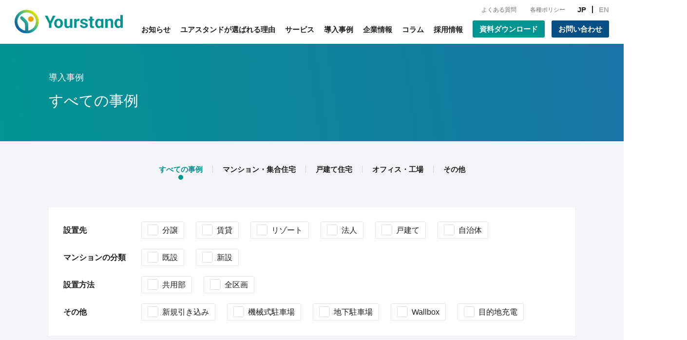

--- FILE ---
content_type: text/html; charset=UTF-8
request_url: https://yourstand-ev.com/case/
body_size: 71512
content:
<!DOCTYPE html>
<html lang="ja">

<head prefix="og: http://ogp.me/ns# fb: http://ogp.me/ns/fb# website: http://ogp.me/ns/website#">

<meta charset="utf-8">
<meta http-equiv="X-UA-Compatible" content="IE=edge">
<meta name="viewport" content="width=device-width,initial-scale=1.0" />

	<style>img:is([sizes="auto" i], [sizes^="auto," i]) { contain-intrinsic-size: 3000px 1500px }</style>
	
		<!-- All in One SEO 4.9.3 - aioseo.com -->
	<meta name="robots" content="max-image-preview:large" />
	<meta name="google-site-verification" content="google-site-verification=mXGCtEeLHID7SFvFH_haHkVcWf_fzi_kLxZ02RncmMA" />
	<link rel="canonical" href="https://yourstand-ev.com/case/" />
	<link rel="next" href="https://yourstand-ev.com/case/page/2/" />
	<meta name="generator" content="All in One SEO (AIOSEO) 4.9.3" />
		<meta property="og:locale" content="ja_JP" />
		<meta property="og:site_name" content="ユアスタンド" />
		<meta property="og:type" content="website" />
		<meta property="og:title" content="導入事例 | ユアスタンド" />
		<meta property="og:url" content="https://yourstand-ev.com/case/" />
		<meta property="og:image" content="https://yourstand-ev.com/wp-content/uploads/2024/05/yourstand_logo_tate.png" />
		<meta property="og:image:secure_url" content="https://yourstand-ev.com/wp-content/uploads/2024/05/yourstand_logo_tate.png" />
		<meta property="og:image:width" content="373" />
		<meta property="og:image:height" content="248" />
		<meta name="twitter:card" content="summary" />
		<meta name="twitter:site" content="@EV_yourstand" />
		<meta name="twitter:title" content="導入事例 | ユアスタンド" />
		<meta name="twitter:image" content="https://yourstand-ev.com/wp-content/uploads/2024/05/yourstand_logo_tate.png" />
		<!-- All in One SEO -->

<meta name="dlm-version" content="5.1.6">
<!-- Google Tag Manager for WordPress by gtm4wp.com -->
<script data-cfasync="false" data-pagespeed-no-defer>
	var gtm4wp_datalayer_name = "dataLayer";
	var dataLayer = dataLayer || [];
</script>
<!-- End Google Tag Manager for WordPress by gtm4wp.com -->
	<!-- This site is optimized with the Yoast SEO plugin v26.8 - https://yoast.com/product/yoast-seo-wordpress/ -->
	<title>導入事例 | ユアスタンド</title>
	<link rel="canonical" href="https://yourstand-ev.com/case/" />
	<link rel="next" href="https://yourstand-ev.com/case/page/2/" />
	<meta property="og:locale" content="ja_JP" />
	<meta property="og:type" content="website" />
	<meta property="og:title" content="導入事例 アーカイブ - ユアスタンド" />
	<meta property="og:url" content="https://yourstand-ev.com/case/" />
	<meta property="og:site_name" content="ユアスタンド" />
	<meta name="twitter:card" content="summary_large_image" />
	<meta name="twitter:site" content="@EV_yourstand" />
	<script type="application/ld+json" class="yoast-schema-graph">{"@context":"https://schema.org","@graph":[{"@type":"CollectionPage","@id":"https://yourstand-ev.com/case/","url":"https://yourstand-ev.com/case/","name":"導入事例 アーカイブ - ユアスタンド","isPartOf":{"@id":"https://yourstand-ev.com/#website"},"primaryImageOfPage":{"@id":"https://yourstand-ev.com/case/#primaryimage"},"image":{"@id":"https://yourstand-ev.com/case/#primaryimage"},"thumbnailUrl":"https://yourstand-ev.com/wp-content/uploads/2025/07/image-27.png","breadcrumb":{"@id":"https://yourstand-ev.com/case/#breadcrumb"},"inLanguage":"ja"},{"@type":"ImageObject","inLanguage":"ja","@id":"https://yourstand-ev.com/case/#primaryimage","url":"https://yourstand-ev.com/wp-content/uploads/2025/07/image-27.png","contentUrl":"https://yourstand-ev.com/wp-content/uploads/2025/07/image-27.png","width":1054,"height":755},{"@type":"BreadcrumbList","@id":"https://yourstand-ev.com/case/#breadcrumb","itemListElement":[{"@type":"ListItem","position":1,"name":"ホーム","item":"https://yourstand-ev.com/"},{"@type":"ListItem","position":2,"name":"導入事例"}]},{"@type":"WebSite","@id":"https://yourstand-ev.com/#website","url":"https://yourstand-ev.com/","name":"電気自動車（EV）充電専門企業ユアスタンド","description":"EV充電スタンドの導入運用をIoTで解決","publisher":{"@id":"https://yourstand-ev.com/#organization"},"potentialAction":[{"@type":"SearchAction","target":{"@type":"EntryPoint","urlTemplate":"https://yourstand-ev.com/?s={search_term_string}"},"query-input":{"@type":"PropertyValueSpecification","valueRequired":true,"valueName":"search_term_string"}}],"inLanguage":"ja"},{"@type":"Organization","@id":"https://yourstand-ev.com/#organization","name":"ユアスタンド株式会社","url":"https://yourstand-ev.com/","logo":{"@type":"ImageObject","inLanguage":"ja","@id":"https://yourstand-ev.com/#/schema/logo/image/","url":"https://yourstand-ev.com/wp-content/uploads/2020/06/a8561d_7db727c163614314921dd586a5a0826d_mv2.png","contentUrl":"https://yourstand-ev.com/wp-content/uploads/2020/06/a8561d_7db727c163614314921dd586a5a0826d_mv2.png","width":350,"height":147,"caption":"ユアスタンド株式会社"},"image":{"@id":"https://yourstand-ev.com/#/schema/logo/image/"},"sameAs":["https://x.com/EV_yourstand"]}]}</script>
	<!-- / Yoast SEO plugin. -->


<link rel='dns-prefetch' href='//www.googletagmanager.com' />
<link rel="alternate" type="application/rss+xml" title="ユアスタンド &raquo; 導入事例 フィード" href="https://yourstand-ev.com/case/feed/" />
		<!-- This site uses the Google Analytics by MonsterInsights plugin v9.11.1 - Using Analytics tracking - https://www.monsterinsights.com/ -->
		<!-- Note: MonsterInsights is not currently configured on this site. The site owner needs to authenticate with Google Analytics in the MonsterInsights settings panel. -->
					<!-- No tracking code set -->
				<!-- / Google Analytics by MonsterInsights -->
		<script type="text/javascript">
/* <![CDATA[ */
window._wpemojiSettings = {"baseUrl":"https:\/\/s.w.org\/images\/core\/emoji\/16.0.1\/72x72\/","ext":".png","svgUrl":"https:\/\/s.w.org\/images\/core\/emoji\/16.0.1\/svg\/","svgExt":".svg","source":{"concatemoji":"https:\/\/yourstand-ev.com\/wp-includes\/js\/wp-emoji-release.min.js?ver=6.8.3"}};
/*! This file is auto-generated */
!function(s,n){var o,i,e;function c(e){try{var t={supportTests:e,timestamp:(new Date).valueOf()};sessionStorage.setItem(o,JSON.stringify(t))}catch(e){}}function p(e,t,n){e.clearRect(0,0,e.canvas.width,e.canvas.height),e.fillText(t,0,0);var t=new Uint32Array(e.getImageData(0,0,e.canvas.width,e.canvas.height).data),a=(e.clearRect(0,0,e.canvas.width,e.canvas.height),e.fillText(n,0,0),new Uint32Array(e.getImageData(0,0,e.canvas.width,e.canvas.height).data));return t.every(function(e,t){return e===a[t]})}function u(e,t){e.clearRect(0,0,e.canvas.width,e.canvas.height),e.fillText(t,0,0);for(var n=e.getImageData(16,16,1,1),a=0;a<n.data.length;a++)if(0!==n.data[a])return!1;return!0}function f(e,t,n,a){switch(t){case"flag":return n(e,"\ud83c\udff3\ufe0f\u200d\u26a7\ufe0f","\ud83c\udff3\ufe0f\u200b\u26a7\ufe0f")?!1:!n(e,"\ud83c\udde8\ud83c\uddf6","\ud83c\udde8\u200b\ud83c\uddf6")&&!n(e,"\ud83c\udff4\udb40\udc67\udb40\udc62\udb40\udc65\udb40\udc6e\udb40\udc67\udb40\udc7f","\ud83c\udff4\u200b\udb40\udc67\u200b\udb40\udc62\u200b\udb40\udc65\u200b\udb40\udc6e\u200b\udb40\udc67\u200b\udb40\udc7f");case"emoji":return!a(e,"\ud83e\udedf")}return!1}function g(e,t,n,a){var r="undefined"!=typeof WorkerGlobalScope&&self instanceof WorkerGlobalScope?new OffscreenCanvas(300,150):s.createElement("canvas"),o=r.getContext("2d",{willReadFrequently:!0}),i=(o.textBaseline="top",o.font="600 32px Arial",{});return e.forEach(function(e){i[e]=t(o,e,n,a)}),i}function t(e){var t=s.createElement("script");t.src=e,t.defer=!0,s.head.appendChild(t)}"undefined"!=typeof Promise&&(o="wpEmojiSettingsSupports",i=["flag","emoji"],n.supports={everything:!0,everythingExceptFlag:!0},e=new Promise(function(e){s.addEventListener("DOMContentLoaded",e,{once:!0})}),new Promise(function(t){var n=function(){try{var e=JSON.parse(sessionStorage.getItem(o));if("object"==typeof e&&"number"==typeof e.timestamp&&(new Date).valueOf()<e.timestamp+604800&&"object"==typeof e.supportTests)return e.supportTests}catch(e){}return null}();if(!n){if("undefined"!=typeof Worker&&"undefined"!=typeof OffscreenCanvas&&"undefined"!=typeof URL&&URL.createObjectURL&&"undefined"!=typeof Blob)try{var e="postMessage("+g.toString()+"("+[JSON.stringify(i),f.toString(),p.toString(),u.toString()].join(",")+"));",a=new Blob([e],{type:"text/javascript"}),r=new Worker(URL.createObjectURL(a),{name:"wpTestEmojiSupports"});return void(r.onmessage=function(e){c(n=e.data),r.terminate(),t(n)})}catch(e){}c(n=g(i,f,p,u))}t(n)}).then(function(e){for(var t in e)n.supports[t]=e[t],n.supports.everything=n.supports.everything&&n.supports[t],"flag"!==t&&(n.supports.everythingExceptFlag=n.supports.everythingExceptFlag&&n.supports[t]);n.supports.everythingExceptFlag=n.supports.everythingExceptFlag&&!n.supports.flag,n.DOMReady=!1,n.readyCallback=function(){n.DOMReady=!0}}).then(function(){return e}).then(function(){var e;n.supports.everything||(n.readyCallback(),(e=n.source||{}).concatemoji?t(e.concatemoji):e.wpemoji&&e.twemoji&&(t(e.twemoji),t(e.wpemoji)))}))}((window,document),window._wpemojiSettings);
/* ]]> */
</script>
<style id='wp-emoji-styles-inline-css' type='text/css'>

	img.wp-smiley, img.emoji {
		display: inline !important;
		border: none !important;
		box-shadow: none !important;
		height: 1em !important;
		width: 1em !important;
		margin: 0 0.07em !important;
		vertical-align: -0.1em !important;
		background: none !important;
		padding: 0 !important;
	}
</style>
<link rel='stylesheet' id='wp-block-library-css' href='https://yourstand-ev.com/wp-includes/css/dist/block-library/style.min.css?ver=6.8.3' type='text/css' media='all' />
<style id='classic-theme-styles-inline-css' type='text/css'>
/*! This file is auto-generated */
.wp-block-button__link{color:#fff;background-color:#32373c;border-radius:9999px;box-shadow:none;text-decoration:none;padding:calc(.667em + 2px) calc(1.333em + 2px);font-size:1.125em}.wp-block-file__button{background:#32373c;color:#fff;text-decoration:none}
</style>
<link rel='stylesheet' id='aioseo/css/src/vue/standalone/blocks/table-of-contents/global.scss-css' href='https://yourstand-ev.com/wp-content/plugins/all-in-one-seo-pack/dist/Lite/assets/css/table-of-contents/global.e90f6d47.css?ver=4.9.3' type='text/css' media='all' />
<style id='global-styles-inline-css' type='text/css'>
:root{--wp--preset--aspect-ratio--square: 1;--wp--preset--aspect-ratio--4-3: 4/3;--wp--preset--aspect-ratio--3-4: 3/4;--wp--preset--aspect-ratio--3-2: 3/2;--wp--preset--aspect-ratio--2-3: 2/3;--wp--preset--aspect-ratio--16-9: 16/9;--wp--preset--aspect-ratio--9-16: 9/16;--wp--preset--color--black: #000000;--wp--preset--color--cyan-bluish-gray: #abb8c3;--wp--preset--color--white: #ffffff;--wp--preset--color--pale-pink: #f78da7;--wp--preset--color--vivid-red: #cf2e2e;--wp--preset--color--luminous-vivid-orange: #ff6900;--wp--preset--color--luminous-vivid-amber: #fcb900;--wp--preset--color--light-green-cyan: #7bdcb5;--wp--preset--color--vivid-green-cyan: #00d084;--wp--preset--color--pale-cyan-blue: #8ed1fc;--wp--preset--color--vivid-cyan-blue: #0693e3;--wp--preset--color--vivid-purple: #9b51e0;--wp--preset--gradient--vivid-cyan-blue-to-vivid-purple: linear-gradient(135deg,rgba(6,147,227,1) 0%,rgb(155,81,224) 100%);--wp--preset--gradient--light-green-cyan-to-vivid-green-cyan: linear-gradient(135deg,rgb(122,220,180) 0%,rgb(0,208,130) 100%);--wp--preset--gradient--luminous-vivid-amber-to-luminous-vivid-orange: linear-gradient(135deg,rgba(252,185,0,1) 0%,rgba(255,105,0,1) 100%);--wp--preset--gradient--luminous-vivid-orange-to-vivid-red: linear-gradient(135deg,rgba(255,105,0,1) 0%,rgb(207,46,46) 100%);--wp--preset--gradient--very-light-gray-to-cyan-bluish-gray: linear-gradient(135deg,rgb(238,238,238) 0%,rgb(169,184,195) 100%);--wp--preset--gradient--cool-to-warm-spectrum: linear-gradient(135deg,rgb(74,234,220) 0%,rgb(151,120,209) 20%,rgb(207,42,186) 40%,rgb(238,44,130) 60%,rgb(251,105,98) 80%,rgb(254,248,76) 100%);--wp--preset--gradient--blush-light-purple: linear-gradient(135deg,rgb(255,206,236) 0%,rgb(152,150,240) 100%);--wp--preset--gradient--blush-bordeaux: linear-gradient(135deg,rgb(254,205,165) 0%,rgb(254,45,45) 50%,rgb(107,0,62) 100%);--wp--preset--gradient--luminous-dusk: linear-gradient(135deg,rgb(255,203,112) 0%,rgb(199,81,192) 50%,rgb(65,88,208) 100%);--wp--preset--gradient--pale-ocean: linear-gradient(135deg,rgb(255,245,203) 0%,rgb(182,227,212) 50%,rgb(51,167,181) 100%);--wp--preset--gradient--electric-grass: linear-gradient(135deg,rgb(202,248,128) 0%,rgb(113,206,126) 100%);--wp--preset--gradient--midnight: linear-gradient(135deg,rgb(2,3,129) 0%,rgb(40,116,252) 100%);--wp--preset--font-size--small: 13px;--wp--preset--font-size--medium: 20px;--wp--preset--font-size--large: 36px;--wp--preset--font-size--x-large: 42px;--wp--preset--spacing--20: 0.44rem;--wp--preset--spacing--30: 0.67rem;--wp--preset--spacing--40: 1rem;--wp--preset--spacing--50: 1.5rem;--wp--preset--spacing--60: 2.25rem;--wp--preset--spacing--70: 3.38rem;--wp--preset--spacing--80: 5.06rem;--wp--preset--shadow--natural: 6px 6px 9px rgba(0, 0, 0, 0.2);--wp--preset--shadow--deep: 12px 12px 50px rgba(0, 0, 0, 0.4);--wp--preset--shadow--sharp: 6px 6px 0px rgba(0, 0, 0, 0.2);--wp--preset--shadow--outlined: 6px 6px 0px -3px rgba(255, 255, 255, 1), 6px 6px rgba(0, 0, 0, 1);--wp--preset--shadow--crisp: 6px 6px 0px rgba(0, 0, 0, 1);}:where(.is-layout-flex){gap: 0.5em;}:where(.is-layout-grid){gap: 0.5em;}body .is-layout-flex{display: flex;}.is-layout-flex{flex-wrap: wrap;align-items: center;}.is-layout-flex > :is(*, div){margin: 0;}body .is-layout-grid{display: grid;}.is-layout-grid > :is(*, div){margin: 0;}:where(.wp-block-columns.is-layout-flex){gap: 2em;}:where(.wp-block-columns.is-layout-grid){gap: 2em;}:where(.wp-block-post-template.is-layout-flex){gap: 1.25em;}:where(.wp-block-post-template.is-layout-grid){gap: 1.25em;}.has-black-color{color: var(--wp--preset--color--black) !important;}.has-cyan-bluish-gray-color{color: var(--wp--preset--color--cyan-bluish-gray) !important;}.has-white-color{color: var(--wp--preset--color--white) !important;}.has-pale-pink-color{color: var(--wp--preset--color--pale-pink) !important;}.has-vivid-red-color{color: var(--wp--preset--color--vivid-red) !important;}.has-luminous-vivid-orange-color{color: var(--wp--preset--color--luminous-vivid-orange) !important;}.has-luminous-vivid-amber-color{color: var(--wp--preset--color--luminous-vivid-amber) !important;}.has-light-green-cyan-color{color: var(--wp--preset--color--light-green-cyan) !important;}.has-vivid-green-cyan-color{color: var(--wp--preset--color--vivid-green-cyan) !important;}.has-pale-cyan-blue-color{color: var(--wp--preset--color--pale-cyan-blue) !important;}.has-vivid-cyan-blue-color{color: var(--wp--preset--color--vivid-cyan-blue) !important;}.has-vivid-purple-color{color: var(--wp--preset--color--vivid-purple) !important;}.has-black-background-color{background-color: var(--wp--preset--color--black) !important;}.has-cyan-bluish-gray-background-color{background-color: var(--wp--preset--color--cyan-bluish-gray) !important;}.has-white-background-color{background-color: var(--wp--preset--color--white) !important;}.has-pale-pink-background-color{background-color: var(--wp--preset--color--pale-pink) !important;}.has-vivid-red-background-color{background-color: var(--wp--preset--color--vivid-red) !important;}.has-luminous-vivid-orange-background-color{background-color: var(--wp--preset--color--luminous-vivid-orange) !important;}.has-luminous-vivid-amber-background-color{background-color: var(--wp--preset--color--luminous-vivid-amber) !important;}.has-light-green-cyan-background-color{background-color: var(--wp--preset--color--light-green-cyan) !important;}.has-vivid-green-cyan-background-color{background-color: var(--wp--preset--color--vivid-green-cyan) !important;}.has-pale-cyan-blue-background-color{background-color: var(--wp--preset--color--pale-cyan-blue) !important;}.has-vivid-cyan-blue-background-color{background-color: var(--wp--preset--color--vivid-cyan-blue) !important;}.has-vivid-purple-background-color{background-color: var(--wp--preset--color--vivid-purple) !important;}.has-black-border-color{border-color: var(--wp--preset--color--black) !important;}.has-cyan-bluish-gray-border-color{border-color: var(--wp--preset--color--cyan-bluish-gray) !important;}.has-white-border-color{border-color: var(--wp--preset--color--white) !important;}.has-pale-pink-border-color{border-color: var(--wp--preset--color--pale-pink) !important;}.has-vivid-red-border-color{border-color: var(--wp--preset--color--vivid-red) !important;}.has-luminous-vivid-orange-border-color{border-color: var(--wp--preset--color--luminous-vivid-orange) !important;}.has-luminous-vivid-amber-border-color{border-color: var(--wp--preset--color--luminous-vivid-amber) !important;}.has-light-green-cyan-border-color{border-color: var(--wp--preset--color--light-green-cyan) !important;}.has-vivid-green-cyan-border-color{border-color: var(--wp--preset--color--vivid-green-cyan) !important;}.has-pale-cyan-blue-border-color{border-color: var(--wp--preset--color--pale-cyan-blue) !important;}.has-vivid-cyan-blue-border-color{border-color: var(--wp--preset--color--vivid-cyan-blue) !important;}.has-vivid-purple-border-color{border-color: var(--wp--preset--color--vivid-purple) !important;}.has-vivid-cyan-blue-to-vivid-purple-gradient-background{background: var(--wp--preset--gradient--vivid-cyan-blue-to-vivid-purple) !important;}.has-light-green-cyan-to-vivid-green-cyan-gradient-background{background: var(--wp--preset--gradient--light-green-cyan-to-vivid-green-cyan) !important;}.has-luminous-vivid-amber-to-luminous-vivid-orange-gradient-background{background: var(--wp--preset--gradient--luminous-vivid-amber-to-luminous-vivid-orange) !important;}.has-luminous-vivid-orange-to-vivid-red-gradient-background{background: var(--wp--preset--gradient--luminous-vivid-orange-to-vivid-red) !important;}.has-very-light-gray-to-cyan-bluish-gray-gradient-background{background: var(--wp--preset--gradient--very-light-gray-to-cyan-bluish-gray) !important;}.has-cool-to-warm-spectrum-gradient-background{background: var(--wp--preset--gradient--cool-to-warm-spectrum) !important;}.has-blush-light-purple-gradient-background{background: var(--wp--preset--gradient--blush-light-purple) !important;}.has-blush-bordeaux-gradient-background{background: var(--wp--preset--gradient--blush-bordeaux) !important;}.has-luminous-dusk-gradient-background{background: var(--wp--preset--gradient--luminous-dusk) !important;}.has-pale-ocean-gradient-background{background: var(--wp--preset--gradient--pale-ocean) !important;}.has-electric-grass-gradient-background{background: var(--wp--preset--gradient--electric-grass) !important;}.has-midnight-gradient-background{background: var(--wp--preset--gradient--midnight) !important;}.has-small-font-size{font-size: var(--wp--preset--font-size--small) !important;}.has-medium-font-size{font-size: var(--wp--preset--font-size--medium) !important;}.has-large-font-size{font-size: var(--wp--preset--font-size--large) !important;}.has-x-large-font-size{font-size: var(--wp--preset--font-size--x-large) !important;}
:where(.wp-block-post-template.is-layout-flex){gap: 1.25em;}:where(.wp-block-post-template.is-layout-grid){gap: 1.25em;}
:where(.wp-block-columns.is-layout-flex){gap: 2em;}:where(.wp-block-columns.is-layout-grid){gap: 2em;}
:root :where(.wp-block-pullquote){font-size: 1.5em;line-height: 1.6;}
</style>
<script type="text/javascript" src="https://yourstand-ev.com/wp-includes/js/jquery/jquery.min.js?ver=3.7.1" id="jquery-core-js"></script>
<script type="text/javascript" src="https://yourstand-ev.com/wp-includes/js/jquery/jquery-migrate.min.js?ver=3.4.1" id="jquery-migrate-js"></script>

<!-- Site Kit によって追加された Google タグ（gtag.js）スニペット -->
<!-- Google アナリティクス スニペット (Site Kit が追加) -->
<script type="text/javascript" src="https://www.googletagmanager.com/gtag/js?id=GT-K8DVSMR" id="google_gtagjs-js" async></script>
<script type="text/javascript" id="google_gtagjs-js-after">
/* <![CDATA[ */
window.dataLayer = window.dataLayer || [];function gtag(){dataLayer.push(arguments);}
gtag("set","linker",{"domains":["yourstand-ev.com"]});
gtag("js", new Date());
gtag("set", "developer_id.dZTNiMT", true);
gtag("config", "GT-K8DVSMR");
/* ]]> */
</script>
<link rel="https://api.w.org/" href="https://yourstand-ev.com/wp-json/" /><link rel="EditURI" type="application/rsd+xml" title="RSD" href="https://yourstand-ev.com/xmlrpc.php?rsd" />
<meta name="generator" content="WordPress 6.8.3" />
<meta name="generator" content="Site Kit by Google 1.170.0" />
<!-- Google Tag Manager for WordPress by gtm4wp.com -->
<!-- GTM Container placement set to automatic -->
<script data-cfasync="false" data-pagespeed-no-defer type="text/javascript">
	var dataLayer_content = {"pagePostType":"case"};
	dataLayer.push( dataLayer_content );
</script>
<script data-cfasync="false" data-pagespeed-no-defer type="text/javascript">
(function(w,d,s,l,i){w[l]=w[l]||[];w[l].push({'gtm.start':
new Date().getTime(),event:'gtm.js'});var f=d.getElementsByTagName(s)[0],
j=d.createElement(s),dl=l!='dataLayer'?'&l='+l:'';j.async=true;j.src=
'//www.googletagmanager.com/gtm.js?id='+i+dl;f.parentNode.insertBefore(j,f);
})(window,document,'script','dataLayer','GTM-KXSJHGHH');
</script>
<!-- End Google Tag Manager for WordPress by gtm4wp.com -->	
<link rel="apple-touch-icon" type="image/png" href="https://yourstand-ev.com/wp-content/themes/ystand_v3/common/img/apple-touch-icon.png">
<link rel="icon" type="image/png" href="https://yourstand-ev.com/wp-content/themes/ystand_v3/common/img/icon.png">

<!-- Adobe Font (Copperplate) -->
<link rel="stylesheet" href="https://use.typekit.net/qrq8qhg.css">

<!--[if lt IE 9]>
<script src="https://yourstand-ev.com/wp-content/themes/ystand_v3/common/js/lib/html5shiv.js"></script>
<script src="https://yourstand-ev.com/wp-content/themes/ystand_v3/common/js/lib/css3-mediaqueries.js"></script>
<![endif]-->

<link rel="stylesheet" href="https://yourstand-ev.com/wp-content/themes/ystand_v3/common/css/reset.css">
<link rel="stylesheet" href="https://yourstand-ev.com/wp-content/themes/ystand_v3/common/css/base.css?v=24042501">

<script type="text/javascript" src="https://yourstand-ev.com/wp-content/themes/ystand_v3/common/js/lib/jquery-3.6.0.min.js"></script>
<script type="text/javascript" src="https://yourstand-ev.com/wp-content/themes/ystand_v3/common/js/common.js?v=24042501"></script>
<script type="text/javascript" src="https://yourstand-ev.com/wp-content/themes/ystand_v3/common/js/case.js?v=23121501"></script>
<meta property="og:url" content="https://yourstand-ev.com">
<meta property="og:type" content="website">
<meta property="og:image" content="https://yourstand-ev.com/wp-content/themes/ystand_v3/common/img/og_image.png">
<meta property="og:title" content="ユアスタンド">

<meta name="description" content="移動をもっとクリーンに。便利で効率的、そして人にも地球環境にも適した心地よい暮らし方。そんなバランスの良いクリーンな暮らしを、誰もが当たり前に送る社会を創っていきたい。私たちユアスタンドは、クリーンな移動で社会を変革するモビリティソリューションカンパニーです。" />
<meta name="keywords" content="ユアスタンド,Yourstand,EV充電,ev,充電スタンド" />


<!-- Global site tag (gtag.js) - Google Analytics -->
<script async src="https://www.googletagmanager.com/gtag/js?id=UA-177237524-1"></script>
<script>
window.dataLayer = window.dataLayer || [];
function gtag(){dataLayer.push(arguments);}
gtag('js', new Date());

gtag('config', 'UA-177237524-1');
</script>

</head>

<body>

  <!-- ▼HEADER▼ -->
  <header>

    <div id="header">

      <div id="headerLogoArea">
        <h1><a href="/"><img src="https://yourstand-ev.com/wp-content/themes/ystand_v3/common/img/logo_bl.svg" alt="ユアスタンド"></a></h1>
      </div>
        <div id="headerGlobalArea">
		
        <nav>
          <ul>
            <li><a href="/news/">お知らせ</a></li>
            <li><a href="/yourstand/">ユアスタンドが選ばれる理由</a></li>
            <li><a href="/service/">サービス</a></li>
            <li><a href="/case/">導入事例</a></li>
            <li><a href="/corporate/">企業情報</a></li>
						<li><a href="/column/">コラム</a></li>
            <li><a href="/recruit/">採用情報</a></li>
<li><a href="/download-form/">資料ダウンロード</a></li>
						<li><a href="/contact/">お問い合わせ</a></li>
          </ul>
        </nav>
		
      </div>
           <div id="headerSubNavi">
		  
        <nav>
          <ul>
                        <li><a href="/faq/">よくある質問</a></li>
            <li><a href="/policy/">各種ポリシー</a></li>
          </ul>
        </nav>
		   
      </div>
 
      <div id="headerLanguage">
        <nav>
			           <ul>
            <li class="active"><a href="/">JP</a></li>
            <li><a href="/en/">EN</a></li>
          </ul>
        </nav>
		         </div>

        <div id="header_SpIcon">
        <a class="menu-trigger" href="javascript:void(0);">
        	<span></span>
        	<span></span>
        	<span></span>
        </a>
      </div>
        <div id="overay"></div>
      <div id="headerNavi_Sp">
		          <nav>
          <ul>
            <li><a href="/news/">お知らせ</a></li>
            <li><a href="/yourstand/">ユアスタンドが選ばれる理由</a></li>
            <li><a href="/service/">サービス</a></li>
            <li><a href="/case/">導入事例</a></li>
            <li><a href="/corporate/">企業情報</a></li>
						<li><a href="/column/">コラム</a></li>
          </ul>
        </nav>
		  
		          <div class="sunNavi_01">
          <ul>
            <li><a href="/download-form/">資料ダウンロード</a></li>
            <li><a href="/contact/">お問い合わせ</a></li>
          </ul>
        </div>
        <div class="sunNavi_02">
          <ul>
            <li><a href="/recruit/">採用情報</a></li>
            <li><a href="/faq/">よくある質問</a></li>
          </ul>
        </div>
      </div>
    </div>

  </header>

  <div id="mainContents">
    <article>

			<div class="titleAreaSub">
				<h2>導入事例</h2>
				<h3>すべての事例</h3>
			</div>


			<div class="pageNavi03">
				<ul>
					<li class="active"><a href="/case/">すべての事例</a></li>
					<li><a href="/category_case/condominiums/">マンション・集合住宅</a></li>
					<li><a href="/category_case/houses/">戸建て住宅</a></li>
					<li><a href="/category_case/business/">オフィス・工場</a></li>
					<li><a href="/category_case/other/">その他</a></li>
				</ul>
			</div>

			<section class="w_full">
				<div class="layouTyp26">
					<table>
						<tr>
							<th>設置先</th>
							<td>
								<label><input type="checkbox" name="classSort" value="class01" />分譲</label>
								<label><input type="checkbox" name="classSort" value="class02" />賃貸</label>
								<label><input type="checkbox" name="classSort" value="class03" />リゾート</label>
								<label><input type="checkbox" name="classSort" value="class04" />法人</label>
								<label><input type="checkbox" name="classSort" value="class05" />戸建て</label>
								<label><input type="checkbox" name="classSort" value="class06" />自治体</label>
							</td>
						</tr>

						<tr>
							<th>マンションの分類</th>
							<td>
								<label><input type="checkbox" name="classSort" value="class07" />既設</label>
								<label><input type="checkbox" name="classSort" value="class08" />新設</label>
							</td>
						</tr>

						<tr>
							<th>設置方法</th>
							<td>
								<label><input type="checkbox" name="classSort" value="class09" />共用部</label>
								<label><input type="checkbox" name="classSort" value="class10" />全区画</label>
							</td>
						</tr>

						<tr>
							<th>その他</th>
							<td>
								<label><input type="checkbox" name="classSort" value="class11" />新規引き込み</label>
								<label><input type="checkbox" name="classSort" value="class12" />機械式駐車場</label>
								<label><input type="checkbox" name="classSort" value="class13" />地下駐車場</label>
								<label><input type="checkbox" name="classSort" value="class14" />Wallbox</label>
								<label><input type="checkbox" name="classSort" value="class15" />目的地充電</label>
							</td>
						</tr>
					</table>
				</div>
			</section>

			<section class="w_1080">

				<div class="layouTyp27">			
					<div class="columnBox">
						
												<div class="column">
							<a href="https://yourstand-ev.com/case/omori-sakurakobo/">
								<div class="linkImg">
																		<img src="https://yourstand-ev.com/wp-content/uploads/2025/07/image-27-405x300.png" alt="大森機械工業株式会社 さくら工房 にて EV充電器導入と 法人向けEV充電管理システム「Yourstand for Business」の運用実施" alt="" />
								</div>
								<p class="date">
									2025年7月17日									<span>オフィス・工場</span>								</p>
								<p>
									大森機械工業株式会社 さくら工房 にて EV充電器導入と 法人向けEV充電管理システム「Yourstand for Business」の運用実施								</p>
							</a>
						</div>
						
												<div class="column class01 class08 class09 class12">
							<a href="https://yourstand-ev.com/case/mitsui-fudosan-residential-with-yourstand-evchargers/">
								<div class="linkImg">
																		<img src="https://yourstand-ev.com/wp-content/uploads/2025/06/01_gai_231127-405x300.jpg" alt="三井不動産レジデンシャル株式会社の新築分譲マンションにEV充電サービス「Yourstand」導入" alt="" />
								</div>
								<p class="date">
									2025年6月10日									<span>マンション・集合住宅</span>								</p>
								<p>
									三井不動産レジデンシャル株式会社の新築分譲マンションにEV充電サービス「Yourstand」導入								</p>
							</a>
						</div>
						
												<div class="column class01 class07 class09">
							<a href="https://yourstand-ev.com/case/do-we-need-ev-chargers-in-condos/">
								<div class="linkImg">
																		<img src="https://yourstand-ev.com/wp-content/uploads/2025/06/image0-1-405x300.jpeg" alt="【導入事例】EV充電器はマンションに必要？ 3年前に導入した担当者が語る「課題」と「決め手」" alt="" />
								</div>
								<p class="date">
									2025年6月2日									<span>マンション・集合住宅</span>								</p>
								<p>
									【導入事例】EV充電器はマンションに必要？ 3年前に導入した担当者が語る「課題」と「決め手」								</p>
							</a>
						</div>
						
												<div class="column class01 class08 class09 class12">
							<a href="https://yourstand-ev.com/case/tokyu_condo_with_yourstand/">
								<div class="linkImg">
																		<img src="https://yourstand-ev.com/wp-content/uploads/2025/05/11_エントランス夕景_9815-405x300.jpg" alt="東急不動産の分譲マンションにEV充電サービス「Yourstand」導入｜次世代モビリティと持続可能な集合住宅の融合" alt="" />
								</div>
								<p class="date">
									2025年5月19日									<span>マンション・集合住宅</span>								</p>
								<p>
									東急不動産の分譲マンションにEV充電サービス「Yourstand」導入｜次世代モビリティと持続可能な集合住宅の融合								</p>
							</a>
						</div>
						
												<div class="column">
							<a href="https://yourstand-ev.com/case/wallbox_pulsar_plus_hiruwattoku/">
								<div class="linkImg">
																		<img src="https://yourstand-ev.com/wp-content/uploads/2025/02/01_inagi_T-405x300.jpg" alt="東京都の実証事業参加で「Wallbox Pulsar Plus」を無償設置して「気持ちいい」EV生活へ" alt="" />
								</div>
								<p class="date">
									2025年2月3日									<span>戸建て住宅</span>								</p>
								<p>
									東京都の実証事業参加で「Wallbox Pulsar Plus」を無償設置して「気持ちいい」EV生活へ								</p>
							</a>
						</div>
						
												<div class="column class01 class07 class09">
							<a href="https://yourstand-ev.com/case/osaka-izumi/">
								<div class="linkImg">
																		<img src="https://yourstand-ev.com/wp-content/uploads/2025/01/YourStand-DSC05920-405x300.jpg" alt="大阪府和泉市の大規模マンション「メゾンドール・ラーバン和泉」で、日産アリアとサクラが試乗できるEV充電体験・試乗会開催" alt="" />
								</div>
								<p class="date">
									2025年1月25日									<span>マンション・集合住宅</span>								</p>
								<p>
									大阪府和泉市の大規模マンション「メゾンドール・ラーバン和泉」で、日産アリアとサクラが試乗できるEV充電体験・試乗会開催								</p>
							</a>
						</div>
						
												<div class="column class04 class13">
							<a href="https://yourstand-ev.com/case/matsukiyococokara/">
								<div class="linkImg">
																		<img src="https://yourstand-ev.com/wp-content/uploads/2025/01/DSC05880-405x300.jpg" alt="マツキヨココカラ＆カンパニー CO2排出ゼロへの「第一歩」" alt="" />
								</div>
								<p class="date">
									2025年1月23日									<span>オフィス・工場</span>								</p>
								<p>
									マツキヨココカラ＆カンパニー CO2排出ゼロへの「第一歩」								</p>
							</a>
						</div>
						
												<div class="column class06 class15">
							<a href="https://yourstand-ev.com/case/nagoya_paloma-mizuho-sports-park/">
								<div class="linkImg">
																		<img src="https://yourstand-ev.com/wp-content/uploads/2024/11/スクリーンショット-2024-10-30-200352-405x300.png" alt="名古屋市・瑞穂運動場（パロマ瑞穂スポーツパーク）第１駐車場にて 電気自動車利用者に好評のQRコード決済可能な充電設備　運用開始！" alt="" />
								</div>
								<p class="date">
									2024年11月1日									<span>駐車場</span>								</p>
								<p>
									名古屋市・瑞穂運動場（パロマ瑞穂スポーツパーク）第１駐車場にて 電気自動車利用者に好評のQRコード決済可能な充電設備　運用開始！								</p>
							</a>
						</div>
						
												<div class="column class02 class14">
							<a href="https://yourstand-ev.com/case/wallbox-garage/">
								<div class="linkImg">
																		<img src="https://yourstand-ev.com/wp-content/uploads/2024/10/IMG_9045-405x300.jpg" alt="”愛車のある暮らし” 賃貸ガレージハウス 「Casa Garage Parc」にWallbox Pulsar Plus導入" alt="" />
								</div>
								<p class="date">
									2024年10月4日									<span>その他</span>								</p>
								<p>
									”愛車のある暮らし” 賃貸ガレージハウス 「Casa Garage Parc」にWallbox Pulsar Plus導入								</p>
							</a>
						</div>
						
												<div class="column class04 class14">
							<a href="https://yourstand-ev.com/case/honda_tochigi/">
								<div class="linkImg">
																		<img src="https://yourstand-ev.com/wp-content/themes/ystand_v3/common/img/case/case_noimg.jpg" alt="本田技研工業（栃木県・芳賀町）にて ユアスタンドの法人向けEV充電管理システム「Yourstand for Business」の運用実施" alt="" />
								</div>
								<p class="date">
									2024年9月12日									<span>オフィス・工場</span>								</p>
								<p>
									本田技研工業（栃木県・芳賀町）にて ユアスタンドの法人向けEV充電管理システム「Yourstand for Business」の運用実施								</p>
							</a>
						</div>
						
												<div class="column class04">
							<a href="https://yourstand-ev.com/case/kakuyasu/">
								<div class="linkImg">
																		<img src="https://yourstand-ev.com/wp-content/uploads/2024/06/スクリーンショット-2024-06-26-161217-405x300.png" alt="「なんでも酒やカクヤス」のラストワンマイルのEV化により環境負荷低減を推進 　  EV充電管理システム導入により効率化・可視化を実現" alt="" />
								</div>
								<p class="date">
									2024年6月27日									<span>オフィス・工場</span>								</p>
								<p>
									「なんでも酒やカクヤス」のラストワンマイルのEV化により環境負荷低減を推進 　  EV充電管理システム導入により効率化・可視化を実現								</p>
							</a>
						</div>
						
												<div class="column class04">
							<a href="https://yourstand-ev.com/case/meitetsu_kyosho_iwakurapb/">
								<div class="linkImg">
																		<img src="https://yourstand-ev.com/wp-content/uploads/2024/06/IMG_5492-01-405x300.jpg" alt="「名鉄協商パーキング 岩倉PB」 EV充電 &#8220;パーク＆チャージ&#8221; を可能に。QRコード決済で高い利便性も実現。" alt="" />
								</div>
								<p class="date">
									2024年6月26日									<span>駐車場</span>								</p>
								<p>
									「名鉄協商パーキング 岩倉PB」 EV充電 &#8220;パーク＆チャージ&#8221; を可能に。QRコード決済で高い利便性も実現。								</p>
							</a>
						</div>
						
												<div class="column class05 class08 class14">
							<a href="https://yourstand-ev.com/case/wallbox-detached-house/">
								<div class="linkImg">
																		<img src="https://yourstand-ev.com/wp-content/uploads/2024/04/Kodate2-405x300.png" alt="EV充電器付きの新築戸建住宅が竣工　Wallbox製 Pulsar Plus採用【国内初】" alt="" />
								</div>
								<p class="date">
									2024年4月26日									<span>戸建て住宅</span>								</p>
								<p>
									EV充電器付きの新築戸建住宅が竣工　Wallbox製 Pulsar Plus採用【国内初】								</p>
							</a>
						</div>
						
												<div class="column class01 class07 class09">
							<a href="https://yourstand-ev.com/case/yokohama-tanta-town-ev-charger/">
								<div class="linkImg">
																		<img src="https://yourstand-ev.com/wp-content/uploads/2024/04/IMG_5405-405x300.jpg" alt="横浜大規模マンション「タンタタウン」に6kW充電器導入" alt="" />
								</div>
								<p class="date">
									2024年4月21日									<span>マンション・集合住宅</span>								</p>
								<p>
									横浜大規模マンション「タンタタウン」に6kW充電器導入								</p>
							</a>
						</div>
						
												<div class="column class02 class08 class09 class14">
							<a href="https://yourstand-ev.com/case/sendai-condo-wallbox-pulsar-plus-2024/">
								<div class="linkImg">
																		<img src="https://yourstand-ev.com/wp-content/uploads/2024/04/IMG_2944-2-edit-405x300.jpg" alt="仙台市の新築マンションにWallbox製Pulsar Plus充電器導入" alt="" />
								</div>
								<p class="date">
									2024年4月5日									<span>マンション・集合住宅</span>								</p>
								<p>
									仙台市の新築マンションにWallbox製Pulsar Plus充電器導入								</p>
							</a>
						</div>
						
												<div class="column class01 class07">
							<a href="https://yourstand-ev.com/case/ev-chargers-garden-cesia-machida-tokyo/">
								<div class="linkImg">
																		<img src="https://yourstand-ev.com/wp-content/uploads/2024/03/IMG_5161-405x300.jpg" alt="町田市「ガーデンセシア」にEV充電器10台設置" alt="" />
								</div>
								<p class="date">
									2024年3月4日									<span>マンション・集合住宅</span>								</p>
								<p>
									町田市「ガーデンセシア」にEV充電器10台設置								</p>
							</a>
						</div>
						
												<div class="column class01 class07 class09">
							<a href="https://yourstand-ev.com/case/osaka-toyonaka-ev-charger-mfh/">
								<div class="linkImg">
																		<img src="https://yourstand-ev.com/wp-content/uploads/2024/02/IMG_5120-405x300.jpg" alt="大阪府豊中市のマンション「ローレルコート新千里東町あかしやの丘」にEV充電器導入" alt="" />
								</div>
								<p class="date">
									2024年2月20日									<span>マンション・集合住宅</span>								</p>
								<p>
									大阪府豊中市のマンション「ローレルコート新千里東町あかしやの丘」にEV充電器導入								</p>
							</a>
						</div>
						
												<div class="column class02 class07 class09">
							<a href="https://yourstand-ev.com/case/ur-housing-ev-charging-yourstand/">
								<div class="linkImg">
																		<img src="https://yourstand-ev.com/wp-content/uploads/2024/02/VD市川南1-405x300.jpg" alt="UR賃貸住宅3つの物件でユアスタンドのEV充電設備を導入。" alt="" />
								</div>
								<p class="date">
									2024年2月6日									<span>マンション・集合住宅</span>								</p>
								<p>
									UR賃貸住宅3つの物件でユアスタンドのEV充電設備を導入。								</p>
							</a>
						</div>
						
												<div class="column class01 class07 class10 class11">
							<a href="https://yourstand-ev.com/case/ev-test-drive-event-at-mfh/">
								<div class="linkImg">
																		<img src="https://yourstand-ev.com/wp-content/uploads/2023/12/IMG_4473-405x300.jpg" alt="「ザ・ヒルズ秦野レジデンス」でEV体験会開催" alt="" />
								</div>
								<p class="date">
									2023年12月19日									<span>マンション・集合住宅</span>								</p>
								<p>
									「ザ・ヒルズ秦野レジデンス」でEV体験会開催								</p>
							</a>
						</div>
						
												<div class="column class02 class07 class14">
							<a href="https://yourstand-ev.com/case/pulsar-plus-rented-apartment/">
								<div class="linkImg">
																		<img src="https://yourstand-ev.com/wp-content/uploads/2023/09/写真１-405x300-1.jpg" alt="賃貸物件でEV充電を実現　Wallbox Pulsar Plusの利点生かす" alt="" />
								</div>
								<p class="date">
									2023年9月26日									<span>マンション・集合住宅</span>								</p>
								<p>
									賃貸物件でEV充電を実現　Wallbox Pulsar Plusの利点生かす								</p>
							</a>
						</div>
						
												<div class="column class15">
							<a href="https://yourstand-ev.com/case/morico-ghibli-park-ev-charging/">
								<div class="linkImg">
																		<img src="https://yourstand-ev.com/wp-content/uploads/2023/10/北エントランス-405x300.jpeg" alt="愛・地球博記念公園（モリコロパーク・ジブリパーク）にEV充電器設置" alt="" />
								</div>
								<p class="date">
									2023年9月1日									<span>その他</span>								</p>
								<p>
									愛・地球博記念公園（モリコロパーク・ジブリパーク）にEV充電器設置								</p>
							</a>
						</div>
						
												<div class="column class05 class14">
							<a href="https://yourstand-ev.com/case/byd-atto-3-wallbox-pulsar-plus-0710/">
								<div class="linkImg">
																		<img src="https://yourstand-ev.com/wp-content/uploads/2023/07/20230702_160155-405x300-1.png" alt="BYD Atto 3にWallbox製Pulsar Plus充電器" alt="" />
								</div>
								<p class="date">
									2023年7月10日									<span>戸建て住宅</span>								</p>
								<p>
									BYD Atto 3にWallbox製Pulsar Plus充電器								</p>
							</a>
						</div>
						
												<div class="column class05 class14">
							<a href="https://yourstand-ev.com/case/volvo-wallbox-pulsar-plus/">
								<div class="linkImg">
																		<img src="https://yourstand-ev.com/wp-content/uploads/2023/06/本体充電器05-405x300-1.png" alt="ボルボ XC40 RechargeにWallbox製Pulsar Plus充電器" alt="" />
								</div>
								<p class="date">
									2023年6月16日									<span>その他</span>								</p>
								<p>
									ボルボ XC40 RechargeにWallbox製Pulsar Plus充電器								</p>
							</a>
						</div>
						
												<div class="column class01 class07 class10 class12">
							<a href="https://yourstand-ev.com/case/osaka-condo-ev-chargers/">
								<div class="linkImg">
																		<img src="https://yourstand-ev.com/wp-content/uploads/2023/04/マンション全体-405x300.jpg" alt="【大阪】機械式駐車場を平面化し、EV専用区画を20台分設置。費用削減、空き駐車場問題解消、そして将来を見据えた先行投資" alt="" />
								</div>
								<p class="date">
									2023年4月17日									<span>マンション・集合住宅</span>								</p>
								<p>
									【大阪】機械式駐車場を平面化し、EV専用区画を20台分設置。費用削減、空き駐車場問題解消、そして将来を見据えた先行投資								</p>
							</a>
						</div>
						
												<div class="column class01 class07 class10 class11">
							<a href="https://yourstand-ev.com/case/ev-chargers-for-85-slots-in-hiroshima-condo/">
								<div class="linkImg">
																		<img src="https://yourstand-ev.com/wp-content/uploads/2023/04/IMG_6858のコピー-405x300.jpg" alt="【広島】マンション駐車場85区画分全てEV充電可能に" alt="" />
								</div>
								<p class="date">
									2023年4月13日									<span>マンション・集合住宅</span>								</p>
								<p>
									【広島】マンション駐車場85区画分全てEV充電可能に								</p>
							</a>
						</div>
						
												<div class="column class01 class07 class09">
							<a href="https://yourstand-ev.com/case/yokohama-housing-complex-ev-chargers/">
								<div class="linkImg">
																		<img src="https://yourstand-ev.com/wp-content/uploads/2023/04/IMG_6802のコピー-405x300.jpg" alt="横浜市コーディネート支援事業を活用　50年先を見据えて取り組む団地。EV充電器2台導入" alt="" />
								</div>
								<p class="date">
									2023年4月12日									<span>マンション・集合住宅</span>								</p>
								<p>
									横浜市コーディネート支援事業を活用　50年先を見据えて取り組む団地。EV充電器2台導入								</p>
							</a>
						</div>
						
												<div class="column class01 class07 class09">
							<a href="https://yourstand-ev.com/case/nagoya-condo-ev-charger/">
								<div class="linkImg">
																		<img src="https://yourstand-ev.com/wp-content/uploads/2023/04/IMG_6642のコピー2-405x300.jpg" alt="【名古屋】マンション来客用駐車場に6kW充電器を6台設置。ユアスタンドシステムで管理。" alt="" />
								</div>
								<p class="date">
									2023年4月4日									<span>マンション・集合住宅</span>								</p>
								<p>
									【名古屋】マンション来客用駐車場に6kW充電器を6台設置。ユアスタンドシステムで管理。								</p>
							</a>
						</div>
						
												<div class="column class01 class07 class09">
							<a href="https://yourstand-ev.com/case/ev-chargers-osaka-condo-1/">
								<div class="linkImg">
																		<img src="https://yourstand-ev.com/wp-content/uploads/2023/03/IMG_6752-1-405x300.jpg" alt="【大阪】マンションへのEV充電設備導入は時期尚早ではない。資産価値維持のための先行投資だ。" alt="" />
								</div>
								<p class="date">
									2023年3月27日									<span>マンション・集合住宅</span>								</p>
								<p>
									【大阪】マンションへのEV充電設備導入は時期尚早ではない。資産価値維持のための先行投資だ。								</p>
							</a>
						</div>
						
												<div class="column class02 class08 class10">
							<a href="https://yourstand-ev.com/case/ev-chargers-at-all-parking-lots/">
								<div class="linkImg">
																		<img src="https://yourstand-ev.com/wp-content/uploads/2023/03/IMG_6477-405x300.jpg" alt="EV時代に備えて新築賃貸マンションに駐車場全区画にEV充電設備設置。" alt="" />
								</div>
								<p class="date">
									2023年3月27日									<span>マンション・集合住宅</span>								</p>
								<p>
									EV時代に備えて新築賃貸マンションに駐車場全区画にEV充電設備設置。								</p>
							</a>
						</div>
						
												<div class="column class01 class07 class09">
							<a href="https://yourstand-ev.com/case/ev-chargers-ordinary-or-special-resolution/">
								<div class="linkImg">
																		<img src="https://yourstand-ev.com/wp-content/uploads/2023/03/IMG_6689-405x300.jpg" alt="充電設備導入に関する合意形成（特別決議と普通決議）" alt="" />
								</div>
								<p class="date">
									2023年3月26日									<span>マンション・集合住宅</span>								</p>
								<p>
									充電設備導入に関する合意形成（特別決議と普通決議）								</p>
							</a>
						</div>
						
												<div class="column class03 class07 class09">
							<a href="https://yourstand-ev.com/case/ev-chargers-in-resort-house/">
								<div class="linkImg">
																		<img src="https://yourstand-ev.com/wp-content/uploads/2023/03/IMG_6672-405x300.png" alt="リゾートマンションで充電器導入。セカンドハウスにもEV充電が可能に。" alt="" />
								</div>
								<p class="date">
									2023年3月13日									<span>マンション・集合住宅</span>								</p>
								<p>
									リゾートマンションで充電器導入。セカンドハウスにもEV充電が可能に。								</p>
							</a>
						</div>
						
												<div class="column class02 class07 class10 class11">
							<a href="https://yourstand-ev.com/case/ev-chargers-for-rented-apartments/">
								<div class="linkImg">
																		<img src="https://yourstand-ev.com/wp-content/uploads/2023/03/IMG_6628のコピー-405x300.jpg" alt="賃貸物件の検索条件に「EV充電器」のチェックボックスがつく日" alt="" />
								</div>
								<p class="date">
									2023年3月9日									<span>マンション・集合住宅</span>								</p>
								<p>
									賃貸物件の検索条件に「EV充電器」のチェックボックスがつく日								</p>
							</a>
						</div>
						
												<div class="column class01 class07 class09">
							<a href="https://yourstand-ev.com/case/flow-of-deployment-of-ev-chargers/">
								<div class="linkImg">
																		<img src="https://yourstand-ev.com/wp-content/uploads/2023/02/IMG_6501-405x300.png" alt="武蔵小杉のマンションにEV充電器2台導入。導入までの流れをご紹介します。" alt="" />
								</div>
								<p class="date">
									2023年2月21日									<span>マンション・集合住宅</span>								</p>
								<p>
									武蔵小杉のマンションにEV充電器2台導入。導入までの流れをご紹介します。								</p>
							</a>
						</div>
						
												<div class="column class01 class07 class10 class12">
							<a href="https://yourstand-ev.com/case/demolishing-mechanical-parking-into-ev-slots/">
								<div class="linkImg">
																		<img src="https://yourstand-ev.com/wp-content/uploads/2023/02/充電スペース①63-405x300.jpg" alt="老朽化した機械式駐車場を平面化し、EV充電専用区画にしたら9割埋まった" alt="" />
								</div>
								<p class="date">
									2023年2月16日									<span>マンション・集合住宅</span>								</p>
								<p>
									老朽化した機械式駐車場を平面化し、EV充電専用区画にしたら9割埋まった								</p>
							</a>
						</div>
						
												<div class="column class04">
							<a href="https://yourstand-ev.com/case/ev-charging-at-factory/">
								<div class="linkImg">
																		<img src="https://yourstand-ev.com/wp-content/uploads/2023/02/東京製鐵3-405x300.png" alt="【職場・フリートEV充電】環境活動による企業イメージUPのため、工場にEV充電器2台導入" alt="" />
								</div>
								<p class="date">
									2023年2月8日									<span>オフィス・工場</span>								</p>
								<p>
									【職場・フリートEV充電】環境活動による企業イメージUPのため、工場にEV充電器2台導入								</p>
							</a>
						</div>
						
												<div class="column class01 class07 class09">
							<a href="https://yourstand-ev.com/case/ev-chargers-in-condo-raise-property-value/">
								<div class="linkImg">
																		<img src="https://yourstand-ev.com/wp-content/uploads/2023/02/IMG_6450-405x300.png" alt="マンションへEV充電器を導入したら1年でEVが1台から4台になった。 資産価値向上への効果も期待。" alt="" />
								</div>
								<p class="date">
									2023年2月5日									<span>マンション・集合住宅</span>								</p>
								<p>
									マンションへEV充電器を導入したら1年でEVが1台から4台になった。 資産価値向上への効果も期待。								</p>
							</a>
						</div>
						
												<div class="column class01 class07">
							<a href="https://yourstand-ev.com/case/ur-housing-dynamic-pricing/">
								<div class="linkImg">
																		<img src="https://yourstand-ev.com/wp-content/uploads/2023/02/IMG_6434-405x300.jpg" alt="UR都市機構の団地に6kWEV充電器2台設置。料金設定はダイナミックプライシング。" alt="" />
								</div>
								<p class="date">
									2023年2月3日									<span>マンション・集合住宅</span>								</p>
								<p>
									UR都市機構の団地に6kWEV充電器2台設置。料金設定はダイナミックプライシング。								</p>
							</a>
						</div>
						
												<div class="column class01 class07 class09">
							<a href="https://yourstand-ev.com/case/chargers-yokosuka-large-scale-condo/">
								<div class="linkImg">
																		<img src="https://yourstand-ev.com/wp-content/uploads/2023/02/IMG_5911-405x300.jpg" alt="横須賀の大規模マンションに6kW充電器3台設置" alt="" />
								</div>
								<p class="date">
									2023年2月1日									<span>マンション・集合住宅</span>								</p>
								<p>
									横須賀の大規模マンションに6kW充電器3台設置								</p>
							</a>
						</div>
						
												<div class="column class02 class08 class10">
							<a href="https://yourstand-ev.com/case/ev-chargers-at-rented-apartment/">
								<div class="linkImg">
																		<img src="https://yourstand-ev.com/wp-content/uploads/2023/02/luanateslaのコピー-405x300.png" alt="新築賃貸マンション、駐車場全区画にEV充電器設置" alt="" />
								</div>
								<p class="date">
									2023年2月1日									<span>マンション・集合住宅</span>								</p>
								<p>
									新築賃貸マンション、駐車場全区画にEV充電器設置								</p>
							</a>
						</div>
						
												<div class="column class06 class15">
							<a href="https://yourstand-ev.com/case/kohoku-ward-yokohama-ev-charging/">
								<div class="linkImg">
																		<img src="https://yourstand-ev.com/wp-content/uploads/2023/10/港北区役所導入事例のコピー-405x300.png" alt="横浜市港北区役所にEV充電器設置" alt="" />
								</div>
								<p class="date">
									2022年12月1日									<span>その他</span>								</p>
								<p>
									横浜市港北区役所にEV充電器設置								</p>
							</a>
						</div>
						
												<div class="column class01 class08 class09">
							<a href="https://yourstand-ev.com/case/the-parkhouse-shinurayasu-marine-villa/">
								<div class="linkImg">
																		<img src="https://yourstand-ev.com/wp-content/uploads/2022/11/IMG20221025125253-405x300.jpg" alt="ザ・パークハウス初のZEH-M Ready基準に適合した（新浦安マリンヴィラ）にてユアスタンドEV充電サービス提供" alt="" />
								</div>
								<p class="date">
									2022年11月8日									<span>マンション・集合住宅</span>								</p>
								<p>
									ザ・パークハウス初のZEH-M Ready基準に適合した（新浦安マリンヴィラ）にてユアスタンドEV充電サービス提供								</p>
							</a>
						</div>
						
												<div class="column class01 class08 class09">
							<a href="https://yourstand-ev.com/case/new-build-the-parkhouse-hikifune/">
								<div class="linkImg">
																		<img src="https://yourstand-ev.com/wp-content/uploads/2022/10/曳舟2-405x300.png" alt="新築ザ・パークハウス 曳舟にEV充電器導入" alt="" />
								</div>
								<p class="date">
									2022年10月21日									<span>マンション・集合住宅</span>								</p>
								<p>
									新築ザ・パークハウス 曳舟にEV充電器導入								</p>
							</a>
						</div>
						
												<div class="column class01 class07 class12">
							<a href="https://yourstand-ev.com/case/demolishing_mechanical_parking_for_evchargers/">
								<div class="linkImg">
																		<img src="https://yourstand-ev.com/wp-content/uploads/2022/04/IMG_hikawadai2-405x300.png" alt="機械式駐車場を平面化し、EV充電器を設置。資産価値向上へ。" alt="" />
								</div>
								<p class="date">
									2022年4月25日									<span>マンション・集合住宅</span>								</p>
								<p>
									機械式駐車場を平面化し、EV充電器を設置。資産価値向上へ。								</p>
							</a>
						</div>
						
												<div class="column class01 class08 class09">
							<a href="https://yourstand-ev.com/case/ev-chargers-in-new-condo-220125/">
								<div class="linkImg">
																		<img src="https://yourstand-ev.com/wp-content/uploads/2022/01/一宮市八幡_外観2_210719mail-405x300.jpg" alt="新築マンション、EV充電器付きが当たり前な時代へ" alt="" />
								</div>
								<p class="date">
									2022年2月1日									<span>マンション・集合住宅</span>								</p>
								<p>
									新築マンション、EV充電器付きが当たり前な時代へ								</p>
							</a>
						</div>
						
												<div class="column class01 class07 class10">
							<a href="https://yourstand-ev.com/case/ev-chargers-at-all-parking-slots/">
								<div class="linkImg">
																		<img src="https://yourstand-ev.com/wp-content/uploads/2022/01/IMG_4054-405x300.jpg" alt="マンション駐車場の全区画をEV充電可能に" alt="" />
								</div>
								<p class="date">
									2022年1月22日									<span>マンション・集合住宅</span>								</p>
								<p>
									マンション駐車場の全区画をEV充電可能に								</p>
							</a>
						</div>
						
												<div class="column class02 class07">
							<a href="https://yourstand-ev.com/case/ev-charger-in-rented-apartment/">
								<div class="linkImg">
																		<img src="https://yourstand-ev.com/wp-content/uploads/2022/01/IMG_4259-scaled-e1643003341410-405x300.jpg" alt="埼玉の賃貸マンション、新規引込でEV充電器設置" alt="" />
								</div>
								<p class="date">
									2022年1月20日									<span>マンション・集合住宅</span>								</p>
								<p>
									埼玉の賃貸マンション、新規引込でEV充電器設置								</p>
							</a>
						</div>
						
												<div class="column class06 class15">
							<a href="https://yourstand-ev.com/case/tsurumi-ward-yokohama-ev-charging/">
								<div class="linkImg">
																		<img src="https://yourstand-ev.com/wp-content/uploads/2023/10/IMG_3357-1536x2048-1-405x300.jpg" alt="ユアスタンド、広告付きEV充電器を横浜市鶴見区役所に設置、AI（人工知能）の画像認識でEV充電器制御" alt="" />
								</div>
								<p class="date">
									2021年8月24日									<span>その他</span>								</p>
								<p>
									ユアスタンド、広告付きEV充電器を横浜市鶴見区役所に設置、AI（人工知能）の画像認識でEV充電器制御								</p>
							</a>
						</div>
						
												<div class="column class01 class07 class09">
							<a href="https://yourstand-ev.com/case/ev-for-emergencies/">
								<div class="linkImg">
																		<img src="https://yourstand-ev.com/wp-content/uploads/2021/03/IMG_2398-405x300.jpg" alt="災害時に備えるために、横須賀のマンションへEV充電器導入" alt="" />
								</div>
								<p class="date">
									2021年3月2日									<span>マンション・集合住宅</span>								</p>
								<p>
									災害時に備えるために、横須賀のマンションへEV充電器導入								</p>
							</a>
						</div>
						
												<div class="column class01 class07 class09 class11">
							<a href="https://yourstand-ev.com/case/ev-stand-power-pole/">
								<div class="linkImg">
																		<img src="https://yourstand-ev.com/wp-content/uploads/2021/02/スクリーンショット-2021-02-08-9.11.41-405x300.png" alt="電柱からの新規引込でEV充電器設置" alt="" />
								</div>
								<p class="date">
									2021年2月8日									<span>マンション・集合住宅</span>								</p>
								<p>
									電柱からの新規引込でEV充電器設置								</p>
							</a>
						</div>
						
												<div class="column class01 class07 class12">
							<a href="https://yourstand-ev.com/case/diana-court-toritsu-daigaku/">
								<div class="linkImg">
																		<img src="https://yourstand-ev.com/wp-content/uploads/2020/07/IMG_7938-405x300.jpg" alt="マンションの機械式駐車場でもEV充電器の設置が可能？" alt="" />
								</div>
								<p class="date">
									2020年7月12日									<span>マンション・集合住宅</span>								</p>
								<p>
									マンションの機械式駐車場でもEV充電器の設置が可能？								</p>
							</a>
						</div>
						
												<div class="column class01 class07 class09">
							<a href="https://yourstand-ev.com/case/canal-towers/">
								<div class="linkImg">
																		<img src="https://yourstand-ev.com/wp-content/uploads/2020/07/8.-キャナルワーフタワーズ-405x300.jpg" alt="マンション駐車場で6kWのEV充電器を設置" alt="" />
								</div>
								<p class="date">
									2020年7月12日									<span>マンション・集合住宅</span>								</p>
								<p>
									マンション駐車場で6kWのEV充電器を設置								</p>
							</a>
						</div>
						
												<div class="column class04 class07 class13">
							<a href="https://yourstand-ev.com/case/fuji-tv-coastal-studio/">
								<div class="linkImg">
																		<img src="https://yourstand-ev.com/wp-content/uploads/2019/11/28.-フジテレビ湾岸スタジオ-405x300.jpg" alt="地下駐車場に電気自動車（EV）充電器を導入" alt="" />
								</div>
								<p class="date">
									2019年11月23日									<span>オフィス・工場</span>								</p>
								<p>
									地下駐車場に電気自動車（EV）充電器を導入								</p>
							</a>
						</div>
						
												<div class="column class01 class09">
							<a href="https://yourstand-ev.com/case/cross-air-tower/">
								<div class="linkImg">
																		<img src="https://yourstand-ev.com/wp-content/uploads/2019/11/IMG_7940-405x300.jpg" alt="超高層マンションにEV充電器を設置" alt="" />
								</div>
								<p class="date">
									2019年11月23日									<span>マンション・集合住宅</span>								</p>
								<p>
									超高層マンションにEV充電器を設置								</p>
							</a>
						</div>
						
												<div class="column class02 class09">
							<a href="https://yourstand-ev.com/case/estrellita-shinjuku/">
								<div class="linkImg">
																		<img src="https://yourstand-ev.com/wp-content/uploads/2019/11/article_2_6705_1499577325-405x300.jpg" alt="賃貸マンションにEV充電器を導入" alt="" />
								</div>
								<p class="date">
									2019年11月23日									<span>マンション・集合住宅</span>								</p>
								<p>
									賃貸マンションにEV充電器を導入								</p>
							</a>
						</div>
											</div>

					<div class="link01">
						<a href="javascript:void(0);">もっと見る</a>
					</div>
				
				</div>

								
			</section>

	  </article>

		<div id="pankuzu">
			<a href="/">トップ</a>すべての事例
		</div>

		<section class="w_full">
  <div class="layouTyp05">
    <div class="textBox">
      <div class="column_L">
        <div class="link01">
          <a href="/download-form/">資料ダウンロード</a>
        </div>
      </div>

      <div class="column_C">
        <div class="link02">
          <a href="/contact/">お問い合わせフォーム</a>
        </div>
      </div>

      <div class="column_R">
        <p class="text01">お電話でのお問い合わせ</p>
        <a href="tel:050-3204-4395">050-3204-4395</a>
        <p class="text02">平日10:00～18:00</p>
      </div>
    </div>
  </div>
</section>		
  </div>



  <!-- ▼FOOTER▼ -->
  <footer>
    <div id="footerBody">
      <h1><a href="/"><img src="https://yourstand-ev.com/wp-content/themes/ystand_v3/common/img/logo_w.svg" alt="ユアスタンド"></a></h1>

		
      <div class="footerLink">
        <div class="column">
          <ul>
            <li><a href="/yourstand/">ユアスタンドが選ばれる理由</a></li>
            <li><a href="/service/">サービス</a></li>
            <li class="sub"><a href="/service/condominiums/">マンション・集合住宅</a></li>
            <li class="sub"><a href="/service/houses/">戸建て住宅</a></li>
            <li class="sub"><a href="/service/business/">オフィス・工場</a></li>
          </ul>
        </div>

        <div class="column">
          <ul>
            <li><a href="/corporate/">企業情報</a></li>
            <li class="sub"><a href="/corporate/brand/">ブランド</a></li>
            <li class="sub"><a href="/corporate/profile/">会社概要</a></li>
            <li class="sub"><a href="/corporate/message/">ご挨拶</a></li>
            <li class="sub"><a href="/corporate/officers/">役員紹介</a></li>
            <li class="sub"><a href="/corporate/history/">沿革</a></li>
          </ul>
        </div>

        <div class="column">
          <ul>
            <li><a href="/news/">お知らせ</a></li>
            <li><a href="/case/">導入事例</a></li>
            <li><a href="/column/">コラム</a></li>

            <li><a href="/contact/">お問い合わせ</a></li>
            <li class="sub"><a href="/download-form/">資料ダウンロード</a></li>
            <li class="sub"><a href="/contact/condminiums/">設置のご依頼・ご相談 - 集合住宅</a></li>
            <li class="sub"><a href="https://ev-ecohome.com/wallbox-installation">設置のご依頼・ご相談 - 戸建て住宅<br><br>（外部サイトへ）</a></li>
            <li class="sub"><a href="/contact/business-form/">設置のご依頼・ご相談 - オフィス・工場</a></li>
            <li class="sub"><a href="/contact/inquiry/">その他のお問い合わせ</a></li>
          </ul>
        </div>
      </div>

      <div id="footerSubNavi">
        <nav>
          <ul>
            <li><a href="/recruit/">採用情報</a></li>
            <li><a href="/faq/">よくある質問</a></li>
            <li><a href="/policy/">各種ポリシー</a></li>
          </ul>
        </nav>
      </div>
		
	


      <small>Copyright© Yourstand, Inc. All Rights Reserved.</small>
    </div>
  </footer>

  <div id="pageup">
    <a href="#"></a>
  </div>


<script type="speculationrules">
{"prefetch":[{"source":"document","where":{"and":[{"href_matches":"\/*"},{"not":{"href_matches":["\/wp-*.php","\/wp-admin\/*","\/wp-content\/uploads\/*","\/wp-content\/*","\/wp-content\/plugins\/*","\/wp-content\/themes\/ystand_v3\/*","\/*\\?(.+)"]}},{"not":{"selector_matches":"a[rel~=\"nofollow\"]"}},{"not":{"selector_matches":".no-prefetch, .no-prefetch a"}}]},"eagerness":"conservative"}]}
</script>
<script type="text/javascript" id="dlm-xhr-js-extra">
/* <![CDATA[ */
var dlmXHRtranslations = {"error":"An error occurred while trying to download the file. Please try again.","not_found":"\u30c0\u30a6\u30f3\u30ed\u30fc\u30c9\u304c\u5b58\u5728\u3057\u307e\u305b\u3093\u3002","no_file_path":"No file path defined.","no_file_paths":"\u30d5\u30a1\u30a4\u30eb\u30d1\u30b9\u304c\u6307\u5b9a\u3055\u308c\u3066\u3044\u307e\u305b\u3093\u3002","filetype":"Download is not allowed for this file type.","file_access_denied":"Access denied to this file.","access_denied":"Access denied. You do not have permission to download this file.","security_error":"Something is wrong with the file path.","file_not_found":"\u30d5\u30a1\u30a4\u30eb\u304c\u898b\u3064\u304b\u308a\u307e\u305b\u3093\u3002"};
/* ]]> */
</script>
<script type="text/javascript" id="dlm-xhr-js-before">
/* <![CDATA[ */
const dlmXHR = {"xhr_links":{"class":["download-link","download-button"]},"prevent_duplicates":true,"ajaxUrl":"https:\/\/yourstand-ev.com\/wp-admin\/admin-ajax.php"}; dlmXHRinstance = {}; const dlmXHRGlobalLinks = "https://yourstand-ev.com/download/"; const dlmNonXHRGlobalLinks = []; dlmXHRgif = "https://yourstand-ev.com/wp-includes/images/spinner.gif"; const dlmXHRProgress = "1"
/* ]]> */
</script>
<script type="text/javascript" src="https://yourstand-ev.com/wp-content/plugins/download-monitor/assets/js/dlm-xhr.min.js?ver=5.1.6" id="dlm-xhr-js"></script>
<script type="text/javascript" id="dlm-xhr-js-after">
/* <![CDATA[ */
document.addEventListener("dlm-xhr-modal-data", function(event) { if ("undefined" !== typeof event.detail.headers["x-dlm-tc-required"]) { event.detail.data["action"] = "dlm_terms_conditions_modal"; event.detail.data["dlm_modal_response"] = "true"; }});
document.addEventListener("dlm-xhr-modal-data", function(event) {if ("undefined" !== typeof event.detail.headers["x-dlm-members-locked"]) {event.detail.data["action"] = "dlm_members_conditions_modal";event.detail.data["dlm_modal_response"] = "true";event.detail.data["dlm_members_form_redirect"] = "https://yourstand-ev.com/case/";}});
/* ]]> */
</script>
	
</body>
</html>

--- FILE ---
content_type: text/css
request_url: https://yourstand-ev.com/wp-content/themes/ystand_v3/common/css/base.css?v=24042501
body_size: 162694
content:
@charset "utf-8";

/*==========================================
 font
===========================================*/
@import url('https://fonts.googleapis.com/css2?family=Roboto:wght@400;700&display=swap');

html {
  font-family: 'ヒラギノ角ゴ ProN', 'Hiragino Kaku Gothic ProN', 'Hiragino Kaku Gothic Pro', 'ヒラギノ角ゴ Pro W3', '游ゴシック Medium', 'Yu Gothic Medium', '游ゴシック体', YuGothic, 'メイリオ', Meiryo, sans-serif;
  font-size: 62.5%;
  font-weight: 400;
  color: #212121;
}

/* link */
a:hover img {
  opacity: 0.8;
  filter: alpha(opacity=80);
}
a { outline: none; text-decoration: none; }
a:link    { color: #212121; text-decoration: none; }
a:visited { color: #212121; text-decoration: underline; }
a:hover   { color: #212121; text-decoration: underline; }
a:active  { color: #212121; text-decoration: underline; }

/*==========================================
 body
===========================================*/
html {
  background: #FFF;
  overflow: auto;
}
body {
  overflow: hidden;
	min-width: 1100px;
  -webkit-text-size-adjust: 100%;
}
@media only screen and (max-width: 767px) {
  body {
  	min-width: auto;
  }
}

/*==========================================
 切替
===========================================*/
/* PC、スマートフォン表示分岐 */
.pcView {
  display: block;
}
.spView {
  display: none;
}
@media only screen and (max-width: 767px) {
  .pcView {
    display: none;
  }
  .spView {
    display: block;
  }
}

/*==========================================
 ヘッダーのスタイル
===========================================*/
header {
  z-index: 1000;
  position: fixed;
  width: 100%;
  height: 90px;
  background-color: #FFF;
  transition: all 0.3s ease;
}
header.view {
  box-shadow: 0 2px 6px rgba(0, 0, 0, 0.3);
}
header #header {
  position: relative;
  width: 100%;
}
header #headerLogoArea {
  position: absolute;
  left: 30px;
  top: 20px;
}
header #headerLogoArea h1 img {
  width: 222px;
  height: auto;
}

header #header_SpIcon {
  display: none;
}
@media only screen and (max-width: 767px) {
  header {
    height: 70px;
  }
  header #headerLogoArea {
    left: 25px;
    top: 15px;
  }
  header #headerLogoArea h1 img {
    width: 175px;
  }
  header #header_SpIcon {
    display: block;
    z-index: 700;
    position: absolute;
    right: 0;
    top: 0;
    width: 70px;
    height: 70px;
    background-color: #FFF;
  }
  header #header_SpIcon.view {
    background-color: #009591;
  }
  header #header_SpIcon .menu-trigger,
  header #header_SpIcon .menu-trigger span {
    display: inline-block;
    transition: all .4s;
    box-sizing: border-box;
  }
  header #header_SpIcon .menu-trigger {
    position: relative;
    width: 25px;
    height: 17px;
    margin: 27px 0 0 25px;
  }
  header #header_SpIcon .menu-trigger span {
    position: absolute;
    left: 0;
    width: 100%;
    height: 1px;
    background-color: #009591;
  }
  header #header_SpIcon.view .menu-trigger span {
    background-color: #FFF;
  }
  header #header_SpIcon .menu-trigger span:nth-of-type(1) {
    top: 0;
  }
  header #header_SpIcon .menu-trigger span:nth-of-type(2) {
    top: 8px;
  }
  header #header_SpIcon .menu-trigger span:nth-of-type(3) {
    bottom: 0;
  }

  header #header_SpIcon .menu-trigger.active span:nth-of-type(1) {
    transform: translateY(8px) rotate(-45deg);
  }
  header #header_SpIcon .menu-trigger.active span:nth-of-type(2) {
    opacity: 0;
  }
  header #header_SpIcon .menu-trigger.active span:nth-of-type(3) {
    transform: translateY(-8px) rotate(45deg);
  }
}


/*グローバルナビゲーション ////////////////////////////////// */
header #headerGlobalArea {
  position: absolute;
  right: 30px;
  top: 40px;
}
header #headerGlobalArea ul {
  /* width: 940px; */
  width: 960px;
  display: flex;
  justify-content: flex-start;
}
header #headerGlobalArea li {
  margin: 0 20px 0 0;
  padding: 13px 0 0 0;
}
header #headerGlobalArea li a {
  position: relative;
  font-size: 1.5rem;
  font-weight: 700;
  color: #212121;
  transition: all 0.3s ease;
}

header #headerGlobalArea li:nth-last-child(2) {
  margin: 0 14px 0 0;
  padding: 2px 0 0;
}
header #headerGlobalArea li:nth-last-child(1) {
  margin: 0;
  padding: 2px 0 0;
}
header #headerGlobalArea li:nth-last-child(2) a {
  display: block;
  width: 148px;
  height: 35px;
  padding: 10px 0 0;
  box-sizing: border-box;
  background-color: #009591;
  border-radius: 3px;
  font-size: 1.5rem;
  font-weight: 700;
  color: #FFF;
  text-align: center;
}
header #headerGlobalArea li:nth-last-child(1) a {
  display: block;
  width: 118px;
  height: 35px;
  padding: 10px 0 0;
  box-sizing: border-box;
  background-color: #084F86;
  border-radius: 3px;
  font-size: 1.5rem;
  font-weight: 700;
  color: #FFF;
  text-align: center;
}

header #headerGlobalArea li a:hover,
header #headerGlobalArea li.active a {
  color: #009591;
  text-decoration: none;
}
header #headerGlobalArea li a:hover::before,
header #headerGlobalArea li.active a::before {
  position: absolute;
  left: 50%;
  bottom: -13px;
  width: 10px;
  height: 10px;
  border-radius: 5px;
  margin: 0 0 0 -5px;
  background-color: #009591;
  content: "";
}
header #headerGlobalArea li:nth-last-child(2) a:hover,
header #headerGlobalArea li:nth-last-child(2).active a,
header #headerGlobalArea li:nth-last-child(1) a:hover,
header #headerGlobalArea li:nth-last-child(1).active a {
  color: #FFF;
  opacity: 0.6;
}
header #headerGlobalArea li:nth-last-child(2) a:hover::before,
header #headerGlobalArea li:nth-last-child(2).active a::before,
header #headerGlobalArea li:nth-last-child(1) a:hover::before,
header #headerGlobalArea li:nth-last-child(1).active a::before {
  display: none;
}

header #headerSubNavi {
  position: absolute;
  right: 120px;
  top: 14px;
}
header #headerSubNavi ul {
  /* width: 282px; */
  width: 172px;
  display: flex;
  justify-content: space-between;
}
header #headerSubNavi li {
}
header #headerSubNavi li a {
  position: relative;
  font-size: 1.2rem;
  color: #707070;
  transition: all 0.3s ease;
}
header #headerSubNavi li a:hover,
header #headerSubNavi li.active a {
  color: #009591;
  text-decoration: none;
}
/* header #headerSubNavi li:nth-child(1) {
  margin: 0 15px 0 0;
}
header #headerSubNavi li:nth-child(1) a::after {
  position: absolute;
  right: -23px;
  top: 1px;
  width: 17px;
  height: 14px;
  background-image: url("../img/icon03.svg");
  background-size: cover;
  content: "";
  transition: all 0.3s ease;
}
header #headerSubNavi li:nth-child(1) a:hover::after {
  background-image: url("../img/icon04.svg");
} */

header #headerLanguage {
  position: absolute;
  right: 30px;
  top: 12px;
}
header #headerLanguage ul {
  width: 65px;
  display: flex;
  justify-content: space-between;
}
header #headerLanguage li {
  position: relative;
}
header #headerLanguage li a {
  position: relative;
  font-size: 1.5rem;
  color: #ADADAD;
  font-weight: bold;
  transition: all 0.3s ease;
}
header #headerLanguage li a:hover,
header #headerLanguage li.active a {
  color: #212121;
  text-decoration: none;
}
header #headerLanguage li:nth-child(1)::after {
  position: absolute;
  left: 30px;
  top: 0px;
  width: 2px;
  height: 15px;
  background-color: #212121;
  content: "";
}

header #overay,
header #headerNavi_Sp {
  display: none;
}
@media only screen and (max-width: 767px) {
  header #headerGlobalArea,
  header #headerSubNavi {
    display: none;
  }

  header #headerLanguage {
    right: 80px;
    top: 28px;
  }

  header #overay {
    position: fixed;
    display: none;
    top: 70px;
    width: 100%;
    height: 100vh;
    background-color: rgba(0, 0, 0, 0.5);
  }
  header #headerNavi_Sp {
    position: absolute;
    right: -100vw;
    top: 70px;
    display: block;
    width: 100%;
    height: 560px;
    background-color: #009591;
  }
  header #headerNavi_Sp nav {
    width: 100%;
    padding: 35px 0 0;
  }
  header #headerNavi_Sp nav ul {
    width: 100%;
  }
  header #headerNavi_Sp nav ul li {
    width: 100%;
    padding: 21px 36px 19px;
    box-sizing: border-box;
    border-bottom: 1px solid #00827E;
  }
  header #headerNavi_Sp nav ul li a {
    position: relative;
    display: block;
    width: 100%;
    height: 100%;
    font-size: 1.5rem;
    font-weight: 700;
    color: #FFF;
  }
  header #headerNavi_Sp nav ul li a:hover {
    text-decoration: none;
  }
  header #headerNavi_Sp nav ul li a::after {
    position: absolute;
    right: 0;
    top: 2px;
    width: 7px;
    height: 12px;
    background-image: url("../img/icon05.svg");
    background-size: cover;
    content: "";
  }

  header #headerNavi_Sp .sunNavi_01 ul {
    width: calc(100% - 50px);
    margin: 20px auto 10px;
  }
  header #headerNavi_Sp .sunNavi_01 ul li {
    width: 100%;
    height: 44px;
    margin: 0 0 17px;
    list-style-type: none;
  }
  header #headerNavi_Sp .sunNavi_01 ul li:nth-child(1) a {
    display: block;
    width: 100%;
    height: 44px;
    padding: 14px 0 0;
    box-sizing: border-box;
    border: 1px solid #FFF;
    border-radius: 3px;
    font-size: 1.5rem;
    font-weight: 700;
    text-align: center;
    color: #FFF;
  }
  header #headerNavi_Sp .sunNavi_01 ul li:nth-child(2) a {
    display: block;
    width: 100%;
    height: 44px;
    padding: 14px 0 0;
    box-sizing: border-box;
    background-color: #084F86;
    border-radius: 3px;
    font-size: 1.5rem;
    font-weight: 700;
    text-align: center;
    color: #FFF;
  }
  header #headerNavi_Sp .sunNavi_01 ul li a:hover {
    text-decoration: none;
  }

  header #headerNavi_Sp .sunNavi_02 ul {
    width: 100%;
    height: 44px;
    margin: 20px 0 0;
    background-color: #006A65;
    border-top: 1px solid #00827E;
    box-sizing: border-box;
    display: flex;
    justify-content: space-between;
  }
  header #headerNavi_Sp .sunNavi_02 ul li {
    width: 50%;
    list-style-type: none;
  }
  /* header #headerNavi_Sp .sunNavi_02 ul li:nth-child(1) {
    border-right: 1px solid #00827E;
    box-sizing: border-box;
  } */
  header #headerNavi_Sp .sunNavi_02 ul li a {
    position: relative;
    display: block;
    width: 100%;
    height: 100%;
    padding: 16px 0 0;
    box-sizing: border-box;
    font-size: 1.3rem;
    font-weight: 700;
    color: #FFF;
    text-align: center;
  }
  /* header #headerNavi_Sp .sunNavi_02 ul li:nth-child(1) a::after {
    position: absolute;
    right: 24px;
    top: 15px;
    width: 17px;
    height: 14px;
    background-image: url("../img/icon06.svg");
    background-size: cover;
    content: "";
    transition: all 0.3s ease;
  } */
}

/*==========================================
 フッターのスタイル
===========================================*/
footer {
  width: 100%;
  background-color: #353C43;
}
footer #footerBody {
  position: relative;
  width: 1160px;
  height: 484px;
  margin: 0 auto;
  padding: 50px 0 0;
  box-sizing: border-box;
}
footer #footerBody h1 a img {
  width: 213px;
  height: auto;
  transition: all 0.3s ease;
}


footer #footerBody .footerLink {
  position: absolute;
  left: 450px;
  top: 50px;
  display: flex;
  justify-content: space-between;
}
footer #footerBody .footerLink .column:nth-child(1) {
  width: 264px;
}
footer #footerBody .footerLink .column:nth-child(2) {
  width: 130px;
}
footer #footerBody .footerLink .column:nth-child(3) {
  width: 312px;
  padding: 0 0 0 60px;
  box-sizing: border-box;
  border-left: 1px solid #707070;
}
footer #footerBody .footerLink ul {
  list-style-type: none;
}
footer #footerBody .footerLink ul li {
  padding: 0 0 25px;
}
footer #footerBody .footerLink ul li.sub {
  padding: 0 0 15px;
}
footer #footerBody .footerLink ul li.sub.last {
  padding: 0 0 30px;
}
footer #footerBody .footerLink ul li a {
  font-size: 1.6rem;
  font-weight: 700;
  color: #FFF;
  transition: all 0.3s ease;
}
footer #footerBody .footerLink ul li.sub a {
  font-size: 1.4rem;
  font-weight: 300;
}
footer #footerBody .footerLink ul li a:hover {
  text-decoration: underline;
  opacity: 0.7;
}

footer #footerSubNavi {
  position: absolute;
  left: 0;
  bottom: 35px;
}
footer #footerSubNavi ul {
  width: 282px;
  display: flex;
  justify-content: space-between;
}
footer #footerSubNavi li {
}
footer #footerSubNavi li a {
  position: relative;
  font-size: 1.2rem;
  color: #ADADAD;
  transition: all 0.3s ease;
}
footer #footerSubNavi li a:hover,
footer #footerSubNavi li.active a {
  text-decoration: underline;
  opacity: 0.7;
}
/* footer #footerSubNavi li:nth-child(1) {
  margin: 0 15px 0 0;
}
footer #footerSubNavi li:nth-child(1) a::after {
  position: absolute;
  right: -23px;
  top: 1px;
  width: 17px;
  height: 14px;
  background-image: url("../img/icon03.svg");
  background-size: cover;
  content: "";
  transition: all 0.3s ease;
} */

footer #footerBody small {
  position: absolute;
  right: 20px;
  bottom: 35px;
  font-size: 1.2rem;
  color: #ADADAD;
}
@media only screen and (max-width: 767px) {
  footer {
    margin: 0;
  }
  footer #footerBody {
    width: 100%;
    height: 710px;
    padding: 40px 0 0;
  }
  footer #footerBody h1 a img {
    display: block;
    margin: 0 auto;
  }

  footer #footerBody .footerLink {
    position: static;
    width: calc(100% - 50px);
    margin: 0 auto;
    padding: 40px 0 0;
    flex-wrap: wrap;
  }
  footer #footerBody .footerLink .column:nth-child(1) {
    width: 60%;
  }
  footer #footerBody .footerLink .column:nth-child(2) {
    width: 40%;
    padding: 40px 0 0;
  }
  footer #footerBody .footerLink .column:nth-child(3) {
    width: 100%;
    margin: 20px 0 0;
    padding: 30px 0 0;
    border-left: none;
    border-top: 1px solid #707070;
  }
  footer #footerBody .footerLink .column:nth-child(3) ul li.sub {
    display: none;
  }
  footer #footerBody .footerLink ul li a {
    font-size: 1.5rem;
  }
  footer #footerBody .footerLink ul li.sub a {
    font-size: 1.2rem;
  }

  footer #footerSubNavi {
    position: static;
    width: 100%;
    margin: 30px 0 0;
  }
  footer #footerSubNavi ul {
    width: 100%;
    height: 44px;
    border-top: 1px solid #707070;
    border-bottom: 1px solid #707070;
    display: flex;
    justify-content: space-between;
  }
  footer #footerSubNavi li {
    width: 33.333%;
    padding: 15px 0 0;
    text-align: center;
    border-right: 1px solid #707070;
  }
  footer #footerSubNavi li:nth-child(1) {
    margin: 0;
  }
  footer #footerSubNavi li:nth-child(3) {
    border-right: none;
  }

  footer #footerBody small {
    left: 25px;
    bottom: 35px;
  }
}


/*==========================================
 ページアップ
===========================================*/
#pageup {
  display: none;
  position : fixed;
  z-index: 100;
  bottom : 90px;
  right : 30px;
}
#pageup a {
  display: block;
  width: 44px;
  height: 44px;
  background-image: url("../img/pageup.svg");
  background-size: cover;
  content: "";
  transition: all 0.3s ease;
}
#pageup a:hover {
  background-image: url("../img/pageup_over.svg");
}
@media only screen and (max-width: 767px) {
  #pageup {
    bottom: 127px;
    right: 0;
  }
}


/*==========================================
 コンテンツのスタイル 共通
===========================================*/
#mainContents {
  min-height: 500px;
  padding: 90px 0 0 0;
  background-color: #F5F5F7;
}
#mainContents.top {
  background-color: #FFF;
}
#mainContents section.w_full {
  width: 100%;
  margin: 0;
}
#mainContents section.w_1080 {
  width: 1080px;
  margin: 0 auto;
}
#mainContents section.bc_W {
  background-color: #FFF;
}
@media only screen and (max-width: 767px) {
  #mainContents {
    padding: 70px 0 0 0;
  }
  #mainContents section.w_1080 {
    width: calc(100% - 50px);
    margin: 0 auto;
  }
}


/*==========================================
 共通タイトル
===========================================*/
#mainContents .titleArea {
  width: 100%;
  height: 300px;
  background-size: cover;
  background-position: center;
}
#mainContents #yourstand.titleArea {
  background-image: url("../img/yourstand/yourstandTitle.jpg");
}
#mainContents #service.titleArea {
  background-image: url("../img/service/serviceTitle.jpg");
}
#mainContents #corporate.titleArea {
  background-image: url("../img/corporate/corporateTitle.jpg");
}
#mainContents #contact.titleArea {
  background-image: url("../img/contact/contactTitle.jpg");
}
#mainContents #faq.titleArea {
  background-image: url("../img/faq/faqTitle.jpg");
}
#mainContents #policy.titleArea {
  background-image: url("../img/policy/policyTitle.jpg");
}
#mainContents .titleArea h2 {
  width: 1080px;
  margin: 0 auto;
  padding: 130px 0 0;
  font-size: 3.6rem;
  font-weight: 400;
  color: #FFF;
}
@media only screen and (max-width: 767px) {
  #mainContents .titleArea {
    height: 120px;
  }
  #mainContents .titleArea h2 {
    width: calc(100% - 50px);
    padding: 52px 0 0;
    font-size: 2.2rem;
  }
}


#mainContents .titleAreaSub {
  width: 100%;
  height: 200px;
  background-image: url("../img/title_bk01.jpg");
  background-size: cover;
  background-position: center;
}
#mainContents .titleAreaSub h2 {
  width: 1080px;
  margin: 0 auto;
  padding: 60px 0 0;
  font-size: 1.8rem;
  font-weight: 300;
  color: #FFF;
}
#mainContents .titleAreaSub h3 {
  width: 1080px;
  margin: 0 auto;
  padding: 24px 0 0;
  font-size: 3.0rem;
  font-weight: 400;
  color: #FFF;
}
@media only screen and (max-width: 767px) {
  #mainContents .titleAreaSub {
    height: 120px;
  }
  #mainContents .titleAreaSub h2 {
    width: calc(100% - 50px);
    padding: 35px 0 0;
    font-size: 1.6rem;
  }
  #mainContents .titleAreaSub h3 {
    width: calc(100% - 50px);
    padding: 15px 0 0;
    font-size: 2.2rem;
  }
}

/*==========================================
 パンくず
===========================================*/
#mainContents #pankuzu {
  width: 100%;
  margin: 100px 0 0;
  padding: 18px 65px;
  background-color: #FFF;
  font-size: 1.2rem;
}
#mainContents #pankuzu.mt_0 {
  margin: 0;
}
#mainContents #pankuzu a {
  position: relative;
  margin: 0 20px 0 0;
}
#mainContents #pankuzu a:hover {
  text-decoration: underline;
  opacity: 0.7;
}
#mainContents #pankuzu a:after {
  position: absolute;
  right: -12px;
  top: 3px;
  width: 6px;
  height: 6px;
  display: block;
  border-top: 1px solid #333;
  border-right: 1px solid #333;
  transform: rotate(45deg);
  content: "";
}
@media only screen and (max-width: 767px) {
  #mainContents #pankuzu {
    margin: 50px 0 0;
    padding: 20px 25px;
  }
}


/*==========================================
 ページナビゲーション
===========================================*/
#mainContents .pageNavi01 {
  width: 100%;
  padding: 50px 0 70px;
}
#mainContents .pageNavi01 ul {
  width: 100%;
  list-style-type: none;
  display: flex;
  justify-content: center;
}
#mainContents .pageNavi01 ul li {
  padding: 0 20px;
  border-right: 1px solid #D6D6D6;
  text-align: center;
}
#mainContents .pageNavi01 ul li:last-child {
  border-right: none;
}
#mainContents .pageNavi01 ul li a {
  position: relative;
  font-size: 1.5rem;
  font-weight: 700;
  transition: all 0.3s ease;
}
#mainContents .pageNavi01 ul li a:hover,
#mainContents .pageNavi01 ul li.active a {
  color: #009591;
  text-decoration: none;
}
#mainContents .pageNavi01 ul li a:hover::before,
#mainContents .pageNavi01 ul li.active a::before {
  position: absolute;
  left: 50%;
  bottom: -13px;
  width: 10px;
  height: 10px;
  border-radius: 5px;
  margin: 0 0 0 -5px;
  background-color: #009591;
  content: "";
}
@media only screen and (max-width: 767px) {
  #mainContents .pageNavi01 {
    padding: 50px 0 70px;
  }
  #mainContents .pageNavi01 ul li {
    padding: 0 10px;
  }
  #mainContents .pageNavi01 ul li a {
    font-size: 1.3rem;
  }
}

#mainContents .pageNavi02 {
  width: 100%;
  padding: 50px 0 40px;
}
#mainContents .pageNavi02 ul {
  width: 100%;
  list-style-type: none;
  display: flex;
  justify-content: center;
}
#mainContents .pageNavi02 ul li {
  padding: 0 20px 0 30px;
  border-right: 1px solid #D6D6D6;
  text-align: center;
}
#mainContents .pageNavi02 ul li:last-child {
  border-right: none;
}
#mainContents .pageNavi02 ul li a {
  position: relative;
  font-size: 1.5rem;
  font-weight: 700;
  transition: all 0.3s ease;
}
#mainContents .pageNavi02 ul li a:hover {
  color: #009591;
  text-decoration: none;
}
#mainContents .pageNavi02 ul li a::before {
  position: absolute;
  left: -17px;
  top: 5px;
  width: 12px;
  height: 8px;
  background-image: url("../img/icon09.svg");
  background-size: cover;
  content: "";
}
@media only screen and (max-width: 767px) {
  #mainContents .pageNavi02 {
    padding: 50px 0 40px;
  }
  #mainContents .pageNavi02.typ02 {
    padding: 50px 0 0;
  }
  #mainContents .pageNavi02.typ02 ul {
    justify-content: start;
    flex-wrap: wrap;
  }
  #mainContents .pageNavi02.typ02 ul li {
    margin: 0 0 25px;
    padding: 0 20px 0 30px;
  }
  #mainContents .pageNavi02 ul li a {
    font-size: 1.3rem;
  }
}


#mainContents .pageNavi03 {
  width: 100%;
  padding: 50px 0 70px;
}
#mainContents .pageNavi03 ul {
  width: 100%;
  list-style-type: none;
  display: flex;
  justify-content: center;
}
#mainContents .pageNavi03 ul li {
  padding: 0 20px;
  border-right: 1px solid #D6D6D6;
  text-align: center;
}
#mainContents .pageNavi03 ul li:last-child {
  border-right: none;
}
#mainContents .pageNavi03 ul li a {
  position: relative;
  font-size: 1.5rem;
  font-weight: 700;
  transition: all 0.3s ease;
}
#mainContents .pageNavi03 ul li a:hover,
#mainContents .pageNavi03 ul li.active a {
  color: #009591;
  text-decoration: none;
}
#mainContents .pageNavi03 ul li a:hover::before,
#mainContents .pageNavi03 ul li.active a::before {
  position: absolute;
  left: 50%;
  bottom: -13px;
  width: 10px;
  height: 10px;
  border-radius: 5px;
  margin: 0 0 0 -5px;
  background-color: #009591;
  content: "";
}
@media only screen and (max-width: 767px) {
  #mainContents .pageNavi03 {
    padding: 40px 20px 0px;
    box-sizing: border-box;
  }
  #mainContents .pageNavi03 ul {
    justify-content: flex-start;
    flex-wrap: wrap;
  }
  #mainContents .pageNavi03 ul li {
    margin: 0 0 30px;
    padding: 0 10px;
  }
  #mainContents .pageNavi03 ul li a {
    font-size: 1.3rem;
  }
}


#mainContents .pageNavi04 {
  width: 100%;
  padding: 45px 0 0;
  text-align: right;
}
#mainContents .pageNavi04 .selectBox {
  opacity: 0;
  position: relative;
}
#mainContents .pageNavi04 .selectBox::after {
  position: absolute;
  right: 15px;
  top: 14px;
  width: 7px;
  height: 12px;
  background-image: url("../img/icon02.svg");
  background-size: cover;
  transform: rotate(90deg);
  content: "";
}
#mainContents .pageNavi04 select {
  width: 125px;
  height: 40px;
  padding: 0 15px;
  box-sizing: border-box;
  border: 1px solid #E4E4E4;
  border-radius: 3px;
  font-size: 1.4rem;
  font-weight: 700;
  color: #212121;
  -webkit-appearance: none;
}
#mainContents .pageNavi04 select:focus {
  outline: none;
}
@media only screen and (max-width: 767px) {
  #mainContents .pageNavi04 {
    padding: 35px 0 0;
  }
}


/*==========================================
 ページネーションのスタイル
===========================================*/
#mainContents .pagination {
  margin: 80px 0 0;
}
#mainContents .pagination ul {
  text-align: center;
}
#mainContents .pagination ul li {
  width: 60px;
  height: 60px;
  margin: 0 5px;
  vertical-align: middle;
  display: inline-block;
}
#mainContents .pagination ul li a,
#mainContents .pagination ul li span {
  position: relative;
  width: 60px;
  height: 60px;
  padding: 20px 0 0;
  border: 1px solid #E4E4E3;
  box-sizing: border-box;
  font-family: 'Roboto', sans-serif;
  font-size: 2.0rem;
  text-align: center;
  display: block;
  text-decoration: none;
}
#mainContents .pagination ul li span {
  background-color: #009591;
  color: #FFF;
}
#mainContents .pagination ul li a:hover {
  opacity: 0.7;
}
#mainContents .pagination ul li a.prev:hover,
#mainContents .pagination ul li a.next:hover {
  opacity: 0.7;
}
#mainContents .pagination ul li a.prev:before {
  content: '';
  height: 10px;
  width: 10px;
  display: block;
  border: 2px solid #212121;
  border-left-width: 0;
  border-top-width: 0;
  position: absolute;
  top: 50%;
  left: 26px;
  margin: -5px 0 0 0;
  transform: rotate(-225deg);
}
#mainContents .pagination ul li a.next:after {
  position: absolute;
  top: 50%;
  left: 20px;
  height: 10px;
  width: 10px;
  display: block;
  border: 2px solid #212121;
  border-left-width: 0;
  border-top-width: 0;
  margin: -5px 0 0 0;
  transform: rotate(-45deg);
  content: "";
}
@media only screen and (max-width: 767px) {
  #mainContents .pagination {
    padding: 0 0 30px;
  }
}


#mainContents .nav-links {
  display: flex;
  justify-content: center;
  align-items: center;
}
#mainContents .nav-links a,
#mainContents .nav-links span {
  position: relative;
  width: 60px;
  height: 60px;
  margin: 0 5px;
  padding: 20px 0 0;
  border: 1px solid #E4E4E3;
  box-sizing: border-box;
  font-family: 'Roboto', sans-serif;
  font-size: 2.0rem;
  text-align: center;
  display: block;
  text-decoration: none;
}
#mainContents .nav-links span {
  background-color: #009591;
  color: #FFF;
}
#mainContents .nav-links a:hover {
  opacity: 0.7;
}
#mainContents .nav-links a.prev:hover,
#mainContents .nav-links a.next:hover {
  opacity: 0.7;
}
#mainContents .nav-links a.prev:before {
  content: '';
  height: 10px;
  width: 10px;
  display: block;
  border: 2px solid #212121;
  border-left-width: 0;
  border-top-width: 0;
  position: absolute;
  top: 50%;
  left: 26px;
  margin: -5px 0 0 0;
  transform: rotate(-225deg);
}
#mainContents .nav-links a.next:after {
  position: absolute;
  top: 50%;
  left: 20px;
  height: 10px;
  width: 10px;
  display: block;
  border: 2px solid #212121;
  border-left-width: 0;
  border-top-width: 0;
  margin: -5px 0 0 0;
  transform: rotate(-45deg);
  content: "";
}
@media only screen and (max-width: 767px) {
  #mainContents .nav-links {
    padding: 0 0 30px;
  }
}

/*==========================================
 トップページ
===========================================*/
#mainContents #topMvArea {
  position: relative;
  width: 100%;
  height: calc(100vh - 90px);
  overflow: hidden;
}
#mainContents #topMvArea img {
  width: 100%;
  height: 100vh;
  object-fit: cover;
}
#mainContents #topMvArea #topMvBox {
  display: block;
}
#mainContents #topMvArea #topMvBox_Sp {
  display: none;
}
#mainContents #topMvArea .topMv {
  opacity: 0;
}
#mainContents #topMvArea .bx-wrapper {
  max-width: 100% !important;
  margin: 0 !important;
  -moz-box-shadow: none !important;
  -webkit-box-shadow: none !important;
  box-shadow: none !important;
  border: none !important;
  background: none !important;
}

#mainContents #topMvArea h2 {
  position: absolute;
  left: 80px;
  top: 50%;
  margin: -150px 0 0;
  font-size: 42px;
  font-weight: 700;
  color: #FFF;
  line-height: 1.6;
}

#mainContents #topMvArea .link01 {
  position: absolute;
  left: 80px;
  top: 50%;
  width: 140px;
  height: 38px;
  margin: 10px 0 0;
}
#mainContents #topMvArea .link01 a {
  display: block;
  width: 140px;
  height: 38px;
  padding: 7px 0 0;
  border: 1px solid #FFF;
  border-radius: 20px;
  box-sizing: border-box;
  font-family: 'Roboto', sans-serif;
  font-size: 20px;
  color: #FFF;
  text-align: center;
  line-height: 1;
  transition: all 0.3s ease;
}
#mainContents #topMvArea .link01 a:hover {
  border: 1px solid #009591;
  color: #009591;
  text-decoration: none;
}

#mainContents #topMvArea .newsArea {
  position: absolute;
  left: 30px;
  bottom: 30px;
  width: 500px;
  height: 82px;
  padding: 20px 24px;
  box-sizing: border-box;
  background-color: rgba(33, 33, 33, 0.5);
}
#mainContents #topMvArea .newsArea h3 {
  margin: 0;
  font-size: 18px;
  font-weight: 700;
  color: #FFF;
  line-height: 1;
}
#mainContents #topMvArea .newsArea ul {
  width: 100%;
  margin: 0;
  padding: 12px 0 0;
  list-style-type: none;
}
#mainContents #topMvArea .newsArea ul li a {
  font-size: 14px;
  color: #FFF;
  transition: all 0.3s ease;
}
#mainContents #topMvArea .newsArea ul li a span {
  padding: 0 15px 0 0;
  font-family: 'Roboto', sans-serif;
}
#mainContents #topMvArea .newsArea ul li a:hover {
  opacity: 0.7;
  text-decoration: none;
}
@media only screen and (max-width: 767px) {
  #mainContents #topMvArea {
    height: calc(100vh - 70px);
  }
  #mainContents #topMvArea #topMvBox {
    display: none;
  }
  #mainContents #topMvArea #topMvBox_Sp {
    display: block;
  }
  /* #mainContents #topMvArea h2 {
    left: 25px;
    top: 50%;
    margin: -150px 0 0;
    font-size: 28px;
  } */
  #mainContents #topMvArea h2 {
    left: 25px;
    top: 196px;
    margin: 0;
    font-size: 28px;
  }

  #mainContents #topMvArea .link01 {
    left: 25px;
  }

  #mainContents #topMvArea .newsArea {
    left: 25px;
    bottom: 25px;
    width: calc(100% - 50px);
    height: 96px;
    padding: 15px;
  }
  #mainContents #topMvArea .newsArea ul {
    width: 100%;
    margin: 0;
    padding: 7px 0 0;
  }
  #mainContents #topMvArea .newsArea ul li a {
    font-size: 14px;
    line-height: 1;
  }
  #mainContents #topMvArea .newsArea ul li a span {
    display: block;
    padding: 3px 0 3px 0;
    font-size: 12px;
    line-height: 1;
  }
}


#mainContents .topLayout01 {
  width: 100%;
  height: 414px;
  background-image: url("../img/top/top_bk01.svg");
  background-size: cover;
}
#mainContents .topLayout01 .textBox {
  width: 980px;
  margin: 0 auto;
  padding: 110px 0 0;
}
#mainContents .topLayout01 .textBox h3 {
  font-size: 30px;
  text-align: center;
  color: #FFF;
}
#mainContents .topLayout01 .textBox p {
  padding: 30px 0 0;
  font-size: 16px;
  color: #FFF;
  line-height: 1.8;
  text-align: center;
}
@media only screen and (max-width: 767px) {
  #mainContents .topLayout01 {
    width: 100%;
    height: auto;
  }
  #mainContents .topLayout01 .textBox {
    width: calc(100% - 50px);
    padding: 50px 0;
  }
  #mainContents .topLayout01 .textBox h3 {
    font-size: 24px;
  }
  #mainContents .topLayout01 .textBox p {
    padding: 20px 0 0;
    text-align: left;
  }
}

#mainContents .topLayout02 {
  width: 1080px;
  margin: 0 auto;
  padding: 80px 0 100px;
  display: flex;
  justify-content: space-between;
  flex-wrap: wrap;
}
#mainContents .topLayout02 .column_L {
  width: 280px;
}
#mainContents .topLayout02 .column_R {
  width: 700px;
}
#mainContents .topLayout02 h3 {
  margin: 0;
  font-size: 30px;
  font-weight: 500;
}
#mainContents .topLayout02 p {
  margin: 0;
  font-size: 16px;
  font-weight: 300;
  line-height: 1.8;
}
@media only screen and (max-width: 767px) {
  #mainContents .topLayout02 {
    width: calc(100% - 50px);
    padding: 60px 0 100px;
  }
  #mainContents .topLayout02 .column_L {
    width: 100%;
    padding: 0 0 40px;
  }
  #mainContents .topLayout02 .column_R {
    width: 100%;
  }
  #mainContents .topLayout02 h3 {
    font-size: 24px;
    text-align: center;
  }
  #mainContents .topLayout02 p {
    font-size: 16px;
  }
}

#mainContents .topLayout03 {
  width: 1366px;
  height: 490px;
  margin: 0 auto;
  display: flex;
  justify-content: space-between;
  flex-wrap: wrap;
}
#mainContents .topLayout03 .column {
  position: relative;
  width: 33.333%;
  height: 490px;
  border-left: 1px solid #FFF;
  box-sizing: border-box;
  background-color: #1875A5;
}
#mainContents .topLayout03 .column:nth-child(1) {
  border-left: none;
}
#mainContents .topLayout03 .column::before {
  position: absolute;
  left: 45px;
  top: 175px;
  font-family: 'Roboto', sans-serif;
  font-size: 40px;
  font-weight: 500;
  color: rgba(255, 255, 255, 0.5);
}
/*#mainContents .topLayout03 .column:nth-child(1)::before {
  content: "Multi Family Homes";
}
#mainContents .topLayout03 .column:nth-child(2)::before {
  content: "Single Family Homes";
}
#mainContents .topLayout03 .column:nth-child(3)::before {
  content: "Offices / Factories";
}*/
#mainContents .topLayout03 .column a {
  display: block;
  width: 100%;
  height: 100%;
}
#mainContents .topLayout03 .column a:hover {
  text-decoration: none;
}
#mainContents .topLayout03 .column a:hover::before {
  position: absolute;
  left: 0;
  top: 0;
  width: 100%;
  height: 100%;
  background-color: rgba(255, 255, 255, 0.2);
  content: "";
}
#mainContents .topLayout03 .column img {
  width: 100%;
  height: 246px;
  object-fit: cover;
}
#mainContents .topLayout03 .column a:hover img {
  opacity: 1;
}
#mainContents .topLayout03 .column h4 {
  margin: 0;
  padding: 35px 45px 0;
  font-size: 20px;
  font-weight: 600;
  color: #FFF;
}
#mainContents .topLayout03 .column p {
  padding: 15px 45px 0;
  font-size: 16px;
  font-weight: 300;
  color: #FFF;
  line-height: 1.8;
}
#mainContents .topLayout03 .column p span {
  display: block;
  font-size: 13px;
}
@media only screen and (max-width: 767px) {
  #mainContents .topLayout03 {
    width: 100%;
    height: auto;
  }
  #mainContents .topLayout03 .column {
    width: 100%;
    height: auto;
    border-left: none;
  }
  #mainContents .topLayout03 .column::before {
    left: 25px;
    top: 145px;
    font-size: 32px;
  }
  #mainContents .topLayout03 .column a:hover::before {
    display: none;
  }
  #mainContents .topLayout03 .column img {
    width: 100%;
    height: 203px;
    object-fit: cover;
  }
  #mainContents .topLayout03 .column h4 {
    padding: 20px 25px 0;
    font-size: 20px;
  }
  #mainContents .topLayout03 .column p {
    padding: 10px 25px 25px;
  }
}

#mainContents .topLayout04 {
  width: 1080px;
  margin: 0 auto;
  padding: 100px 0;
}
#mainContents .topLayout04 .textBox {
  width: 980px;
  margin: 0 auto;
}
#mainContents .topLayout04 .textBox h3 {
  margin: 0;
  font-size: 30px;
  font-weight: 500;
  text-align: center;
}
#mainContents .topLayout04 .textBox h4 {
  margin: 0;
  padding: 30px 0 0;
  font-size: 30px;
  font-weight: 500;
  text-align: center;
  line-height: 1.8;
}
#mainContents .topLayout04 .textBox p {
  margin: 0;
  padding: 30px 0 0;
  font-size: 16px;
  font-weight: 500;
  line-height: 1.8;
}
#mainContents .topLayout04 .columnBox {
  width: 100%;
  padding: 35px 0 0;
  display: flex;
  justify-content: space-between;
  flex-wrap: wrap;
}
#mainContents .topLayout04 .columnBox .column {
  width: 519px;
}
#mainContents .topLayout04 .columnBox .column img {
  width: 100%;
  height: auto;
}
#mainContents .topLayout04 .columnBox .column h5 {
  padding: 20px 0 0;
  font-size: 22px;
  font-weight: 600;
  line-height: 1.4;
}
#mainContents .topLayout04 .columnBox .column p {
  padding: 5px 0 0;
  font-size: 16px;
  font-weight: 300;
  line-height: 1.8;
}
#mainContents .topLayout04 .columnBox .column .link01 {
  width: 260px;
  height: 46px;
  padding: 40px 0 0;
}
#mainContents .topLayout04 .columnBox .column .link01 a {
  position: relative;
  display: block;
  width: 260px;
  height: 46px;
  padding: 12px 0 0 54px;
  border: 1px solid #E4E4E4;
  border-radius: 25px;
  box-sizing: border-box;
  font-size: 20px;
  line-height: 1;
  color: #212121;
  transition: all 0.3s ease;
}
#mainContents .topLayout04 .columnBox .column .link01 a:hover {
  border: 1px solid #009591;
  color: #009591;
  text-decoration: none;
}
#mainContents .topLayout04 .columnBox .column .link01 a::before {
  position: absolute;
  left: 30px;
  top: 16px;
  width: 7px;
  height: 12px;
  background-image: url("../img/icon01.svg");
  background-size: cover;
  content: "";
}
#mainContents .topLayout04 .columnBox .column .link01 a:hover::before {
  background-image: url("../img/icon02.svg");
}
@media only screen and (max-width: 767px) {
  #mainContents .topLayout04 {
    width: calc(100% - 50px);
    margin: 0 auto;
    padding: 55px 0;
  }
  #mainContents .topLayout04 .textBox {
    width: 100%;
  }
  #mainContents .topLayout04 .textBox h3 {
    font-size: 24px;
  }
  #mainContents .topLayout04 .textBox h4 {
    font-size: 24px;
  }
  #mainContents .topLayout04 .columnBox .column {
    width: 100%;
    padding: 0 0 50px;
  }
  #mainContents .topLayout04 .columnBox .column .link01 {
    padding: 20px 0 0;
  }
}

#mainContents .topLayout05 {
  width: 100%;
  height: 260px;
  background-image: url("../img/top/top_bk01.svg");
  background-size: cover;
}
#mainContents .topLayout05 .textBox {
  width: 1080px;
  margin: 0 auto;
  padding: 70px 0 0;
  display: flex;
  flex-wrap: wrap;
}
#mainContents .topLayout05 .textBox .column_L {
  width: 360px;
  margin: 0 15px 0 0;
}
#mainContents .topLayout05 .textBox .column_L .link01 a {
  display: block;
  width: 360px;
  height: 120px;
  padding: 50px 0 0;
  box-sizing: border-box;
  background-color: #FFF;
  text-align: center;
  font-size: 20px;
  font-weight: 600;
  color: #084F86;
  box-shadow: 0 3px 6px rgba(0, 0, 0, 0.15);
  transition: all 0.3s ease;
}
#mainContents .topLayout05 .textBox .column_L .link01 a:hover {
  opacity: 0.7;
  text-decoration: none;
}
#mainContents .topLayout05 .textBox .column_C {
  width: 360px;
}
#mainContents .topLayout05 .textBox .column_C .link02 a {
  display: block;
  width: 360px;
  height: 120px;
  padding: 50px 0 0;
  box-sizing: border-box;
  background-color: #084F86;
  text-align: center;
  font-size: 20px;
  font-weight: 600;
  color: #FFF;
  box-shadow: 0 3px 6px rgba(0, 0, 0, 0.15);
  transition: all 0.3s ease;
}
#mainContents .topLayout05 .textBox .column_C .link02 a:hover {
  opacity: 0.7;
  text-decoration: none;
}
#mainContents .topLayout05 .textBox .column_R {
  width: 345px;
  text-align: center;
}
#mainContents .topLayout05 .textBox .column_R p.text01 {
  margin: 0;
  font-size: 22px;
  font-weight: 600;
  color: #FFF;
  line-height: 1;
}
#mainContents .topLayout05 .textBox .column_R p.text02 {
  margin: 0;
  padding: 13px 0 0;
  font-size: 18px;
  font-weight: 600;
  color: #FFF;
  line-height: 1;
}
#mainContents .topLayout05 .textBox .column_R a {
  display: block;
  padding: 20px 0 0;
  font-family: 'Roboto', sans-serif;
  font-size: 42px;
  color: #FFF;
  line-height: 1;
}
#mainContents .topLayout05 .textBox .column_R a:hover {
  text-decoration: none;
}
@media only screen and (max-width: 767px) {
  #mainContents .topLayout05 {
    height: auto;
  }
  #mainContents .topLayout05 .textBox {
    width: calc(100% - 50px);
    padding: 40px 0;
  }
  #mainContents .topLayout05 .textBox .column_L {
    width: 100%;
    margin: 0 0 15px 0;
  }
  #mainContents .topLayout05 .textBox .column_L .link01 a {
    width: 100%;
    height: 80px;
    padding: 30px 0 0;
  }
  #mainContents .topLayout05 .textBox .column_C {
    width: 100%;
  }
  #mainContents .topLayout05 .textBox .column_C .link02 a {
    width: 100%;
    height: 80px;
    padding: 30px 0 0;
  }
  #mainContents .topLayout05 .textBox .column_R {
    width: 100%;
    padding: 40px 0 0;
  }
}

#mainContents .topLayout06 {
  width: 1080px;
  margin: 0 auto;
}
#mainContents .topLayout06 .textBox {
  width: 100%;
  padding: 80px 0 0;
  display: flex;
  justify-content: space-between;
  flex-wrap: wrap;
}
#mainContents .topLayout06 .textBox .column_L {
  width: 280px;
}
#mainContents .topLayout06 .textBox .column_R {
  width: 700px;
}
#mainContents .topLayout06 .textBox h3 {
  margin: 0;
  font-size: 30px;
  font-weight: 500;
}
#mainContents .topLayout06 .textBox p {
  margin: 0;
  font-size: 16px;
  font-weight: 300;
  line-height: 1.8;
}
#mainContents .topLayout06 .columnBox {
  width: 100%;
  padding: 80px 0 0;
  display: flex;
  justify-content: space-between;
  flex-wrap: wrap;
}
#mainContents .topLayout06 .columnBox .column {
  width: 330px;
}
#mainContents .topLayout06 .columnBox .column a:hover {
  text-decoration: none;
}
#mainContents .topLayout06 .columnBox .column .linkImg {
  width: 330px;
  height: 185px;
  overflow: hidden;
}
#mainContents .topLayout06 .columnBox .column img {
  width: 330px;
  height: 185px;
  object-fit: cover;
  transition: all 0.3s ease;
}
#mainContents .topLayout06 .columnBox .column img:hover {
  transform: scale(1.2, 1.2);
}
#mainContents .topLayout06 .columnBox .column p.date {
  margin: 0;
  padding: 10px 0 0;
  font-size: 14px;
  font-weight: 300;
  color: #707070;
  transition: all 0.3s ease;
}
#mainContents .topLayout06 .columnBox .column p.date span {
  margin: 0 0 0 15px;
  padding: 5px 15px;
  background-color: #E4E4E4;
  font-size: 12px;
  font-weight: 300;
  color: #212121;
}
#mainContents .topLayout06 .columnBox .column p {
  margin: 0;
  padding: 10px 0 0;
  font-size: 16px;
  font-weight: 300;
  line-height: 1.8;
  color: #212121;
  transition: all 0.3s ease;
}
#mainContents .topLayout06 .columnBox .column a:hover p.date {
  color: #009591;
}
#mainContents .topLayout06 .columnBox .column a:hover p.date span {
  color: #212121;
}
#mainContents .topLayout06 .columnBox .column a:hover p {
  color: #009591;
}
#mainContents .topLayout06 .link01 {
  width: 400px;
  height: 60px;
  margin: 40px auto 100px;
}
#mainContents .topLayout06 .link01 a {
  position: relative;
  display: block;
  width: 400px;
  height: 60px;
  padding: 20px 0 0;
  box-sizing: border-box;
  border: 1px solid #E4E4E4;
  font-size: 20px;
  font-weight: 500;
  text-align: center;
  line-height: 1;
  color: #212121;
  transition: all 0.3s ease;
}
#mainContents .topLayout06 .link01 a:hover {
  border: 1px solid #009591;
  color: #009591;
  text-decoration: none;
}
#mainContents .topLayout06 .link01 a::before {
  position: absolute;
  left: 145px;
  top: 24px;
  width: 7px;
  height: 12px;
  background-image: url("../img/icon01.svg");
  background-size: cover;
  content: "";
  transition: all 0.3s ease;
}
#mainContents .topLayout06 .link01 a:hover::before {
  background-image: url("../img/icon02.svg");
}
@media only screen and (max-width: 767px) {
  #mainContents .topLayout06 {
    width: calc(100% - 50px);
  }
  #mainContents .topLayout06 .textBox {
    padding: 60px 0 0;
  }
  #mainContents .topLayout06 .textBox .column_L {
    width: 100%;
    padding: 0 0 40px;
  }
  #mainContents .topLayout06 .textBox .column_R {
    width: 100%;
  }
  #mainContents .topLayout06 .textBox h3 {
    font-size: 24px;
    text-align: center;
  }
  #mainContents .topLayout06 .textBox p {
    font-size: 16px;
  }
  #mainContents .topLayout06 .columnBox {
    width: 100%;
    padding: 80px 0 0;
  }
  #mainContents .topLayout06 .columnBox .column {
    width: 100%;
    padding: 0 0 30px;
  }
  #mainContents .topLayout06 .columnBox .column .linkImg {
    width: 100%;
    height: 185px;
  }
  #mainContents .topLayout06 .columnBox .column img {
    width: 100%;
    height: 185px;
  }
  #mainContents .topLayout06 .link01 {
    width: 100%;
    margin: 30px auto 60px;
  }
  #mainContents .topLayout06 .link01 a {
    width: 100%;
  }
  #mainContents .topLayout06 .link01 a::before {
    left: 50%;
    margin: 0 0 0 -50px;
  }
}

#mainContents .topLayout07 {
  width: 100%;
  padding: 90px 0;
  background-color: #1875A5;
}
#mainContents .topLayout07 .textBox01 {
  width: 1080px;
  margin: 0 auto;
  display: flex;
  justify-content: space-between;
  flex-wrap: wrap;
}
#mainContents .topLayout07 .textBox01 .column_L {
  width: 300px;
}
#mainContents .topLayout07 .textBox01 .column_R {
  width: 700px;
}
#mainContents .topLayout07 .textBox01 h3 {
  margin: 0;
  font-size: 30px;
  font-weight: 500;
  color: #FFF;
}
#mainContents .topLayout07 .textBox01 p {
  margin: 0;
  font-size: 16px;
  font-weight: 300;
  line-height: 1.8;
  color: #FFF;
}
#mainContents .topLayout07 .textBox02 {
  width: 1080px;
  margin: 0 auto;
  padding: 90px 0 0;
  display: flex;
  justify-content: space-between;
  flex-wrap: wrap;
}
#mainContents .topLayout07 .textBox02 .column {
  position: relative;
  width: 519px;
  height: 251px;
}
#mainContents .topLayout07 .textBox02 .column .linkImg {
  width: 519px;
  height: 251px;
  overflow: hidden;
}
#mainContents .topLayout07 .textBox02 .column img {
  width: 519px;
  height: 251px;
  object-fit: cover;
  transition: all 0.3s ease;
}
#mainContents .topLayout07 .textBox02 .column img:hover {
  transform: scale(1.2, 1.2);
}
#mainContents .topLayout07 .textBox02 .column .linkText {
  position: absolute;
  left: 0;
  bottom: 0;
  width: 300px;
  height: 50px;
  padding: 15px 0 0 60px;
  box-sizing: border-box;
  font-weight: 600;
  background-color: #FFF;
  font-size: 20px;
  color: #212121;
  line-height: 1;
  transition: all 0.3s ease;
}
#mainContents .topLayout07 .textBox02 .column .linkText::before {
  position: absolute;
  left: 33px;
  top: 20px;
  width: 7px;
  height: 12px;
  background-image: url("../img/icon01.svg");
  background-size: cover;
  content: "";
  transition: all 0.3s ease;
}
#mainContents .topLayout07 .textBox02 .column .linkText:hover {
  color: #009591;
}
#mainContents .topLayout07 .textBox02 .column .linkText:hover::before {
  background-image: url("../img/icon02.svg");
}
@media only screen and (max-width: 767px) {
  #mainContents .topLayout07 {
    width: 100%;
    padding: 60px 0 40px;
  }
  #mainContents .topLayout07 .textBox01 {
    width: calc(100% - 50px);
  }
  #mainContents .topLayout07 .textBox01 .column_L {
    width: 100%;
    padding: 0 0 40px;
  }
  #mainContents .topLayout07 .textBox01 .column_R {
    width: 100%;
  }
  #mainContents .topLayout07 .textBox01 h3 {
    font-size: 24px;
    text-align: center;
  }
  #mainContents .topLayout07 .textBox01 p {
    font-size: 16px;
  }
  #mainContents .topLayout07 .textBox02 {
    width: calc(100% - 50px);
    padding: 60px 0 0;
  }
  #mainContents .topLayout07 .textBox02 .column {
    width: 100%;
    height: 210px;
    margin: 0 0 40px;
  }
  #mainContents .topLayout07 .textBox02 .column .linkImg {
    width: 100%;
    height: 156px;
  }
  #mainContents .topLayout07 .textBox02 .column img {
    width: 100%;
    height: 156px;
  }
  #mainContents .topLayout07 .textBox02 .column .linkText {
    bottom: 4px;
    width: 100%;
  }
}


#mainContents .topLayout08 {
  width: 980px;
  margin: 0 auto;
  padding: 95px 0 0;
}
#mainContents .topLayout08 h3 {
  margin: 0;
  font-size: 30px;
  font-weight: 500;
  text-align: center;
  line-height: 1;
}
#mainContents .topLayout08 ul {
  width: 100%;
  padding: 30px 0 0;
}
#mainContents .topLayout08 ul li {
  width: 100%;
  padding: 23px 0 20px;
  border-top: 1px solid #E4E4E4;
  font-size: 14px;
  line-height: 1.6;
  list-style-type: none;
}
#mainContents .topLayout08 ul li span {
  display: inline-block;
  width: 120px;
  margin: 0 0 0 20px;
  padding: 5px 0;
  background-color: #E4E4E4;
  font-size: 12px;
  font-weight: 300;
  color: #212121;
  text-align: center;
}
#mainContents .topLayout08 ul li a {
  padding: 0 0 0 20px;
  font-size: 16px;
  font-weight: 300;
  color: #212121;
  transition: all 0.3s ease;
}
#mainContents .topLayout08 ul li a:hover {
  color: #009591;
  text-decoration: none;
}
#mainContents .topLayout08 .link01 {
  width: 400px;
  height: 60px;
  margin: 40px auto 100px;
}
#mainContents .topLayout08 .link01 a {
  position: relative;
  display: block;
  width: 400px;
  height: 60px;
  padding: 20px 0 0;
  box-sizing: border-box;
  border: 1px solid #E4E4E4;
  font-size: 20px;
  font-weight: 500;
  text-align: center;
  line-height: 1;
  color: #212121;
  transition: all 0.3s ease;
}
#mainContents .topLayout08 .link01 a:hover {
  border: 1px solid #009591;
  color: #009591;
  text-decoration: none;
}
#mainContents .topLayout08 .link01 a::before {
  position: absolute;
  left: 145px;
  top: 24px;
  width: 7px;
  height: 12px;
  background-image: url("../img/icon01.svg");
  background-size: cover;
  content: "";
  transition: all 0.3s ease;
}
#mainContents .topLayout08 .link01 a:hover::before {
  background-image: url("../img/icon02.svg");
}
@media only screen and (max-width: 767px) {
  #mainContents .topLayout08 {
    width: calc(100% - 50px);
    padding: 60px 0 70px;
  }
  #mainContents .topLayout08 h3 {
    font-size: 24px;
  }
  #mainContents .topLayout08 ul li a {
    display: block;
    padding: 15px 0 0 0;
  }
  #mainContents .topLayout08 .link01 {
    width: 100%;
    margin: 30px auto 0;
  }
  #mainContents .topLayout08 .link01 a {
    width: 100%;
  }
  #mainContents .topLayout08 .link01 a::before {
    left: 50%;
    margin: 0 0 0 -50px;
  }
}


/*==========================================
 レイアウト
===========================================*/
#mainContents .layouTyp01 {
  width: 100%;
  padding: 80px 0 0;
  display: flex;
  justify-content: space-between;
}
#mainContents .layouTyp01 .column_L {
  width: 519px;
}
#mainContents .layouTyp01 .column_L img {
  width: 100%;
  height: auto;
}
#mainContents .layouTyp01 .column_R {
  width: 519px;
}
#mainContents .layouTyp01 .column_R h3 {
  font-size: 2.2rem;
  font-weight: 700;
  line-height: 1.4;
}
#mainContents .layouTyp01 .column_R p {
  padding: 20px 0 0;
  font-size: 1.6rem;
  font-weight: 300;
  line-height: 1.8;
}
@media only screen and (max-width: 767px) {
  #mainContents .layouTyp01 {
    padding: 60px 0 0;
    flex-wrap: wrap;
  }
  #mainContents .layouTyp01 .column_L {
    width: 100%;
  }
  #mainContents .layouTyp01 .column_R {
    width: 100%;
    padding: 20px 0 0;
  }
  #mainContents .layouTyp01 .column_R h3 {
    font-size: 2.2rem;
    font-weight: 700;
    line-height: 1.4;
  }
  #mainContents .layouTyp01 .column_R p {
    padding: 20px 0 0;
    font-size: 1.6rem;
    font-weight: 300;
    line-height: 1.8;
  }
}

#mainContents .layouTyp02 {
  width: 100%;
  padding: 90px 0 0;
  display: flex;
  justify-content: space-between;
}
#mainContents .layouTyp02 .column_L {
  width: 375px;
}
#mainContents .layouTyp02 .column_L h3 {
  font-size: 3.0rem;
  font-weight: 700;
}
#mainContents .layouTyp02 .column_R {
  width: 705px;
}
#mainContents .layouTyp02 .column_R p {
  font-size: 1.6rem;
  font-weight: 300;
  line-height: 1.8;
}
@media only screen and (max-width: 767px) {
  #mainContents .layouTyp02 {
    padding: 70px 0 0;
    flex-wrap: wrap;
  }
  #mainContents .layouTyp02 .column_L {
    width: 100%;
  }
  #mainContents .layouTyp02 .column_L h3 {
    font-size: 2.4rem;
    text-align: center;
  }
  #mainContents .layouTyp02 .column_R {
    width: 100%;
    padding: 20px 0 0;
  }
}

#mainContents .layouTyp03 {
  width: 100%;
  padding: 90px 0 0;
  display: flex;
  justify-content: space-between;
  flex-wrap: wrap;
}
#mainContents .layouTyp03 .column {
  position: relative;
  width: 330px;
  height: 186px;
}
#mainContents .layouTyp03 .column .linkImg {
  width: 330px;
  height: 186px;
  overflow: hidden;
}
#mainContents .layouTyp03 .column img {
  width: 330px;
  height: 186px;
  object-fit: cover;
  transition: all 0.3s ease;
}
#mainContents .layouTyp03 .column img:hover {
  transform: scale(1.2, 1.2);
}
#mainContents .layouTyp03 .column .linkText {
  position: absolute;
  left: 0;
  bottom: 0;
  width: 300px;
  height: 50px;
  padding: 15px 0 0 60px;
  box-sizing: border-box;
  font-weight: 600;
  background-color: #FFF;
  font-size: 20px;
  color: #212121;
  line-height: 1;
  transition: all 0.3s ease;
}
#mainContents .layouTyp03 .column .linkText::before {
  position: absolute;
  left: 33px;
  top: 20px;
  width: 7px;
  height: 12px;
  background-image: url("../img/icon01.svg");
  background-size: cover;
  content: "";
  transition: all 0.3s ease;
}
#mainContents .layouTyp03 .column .linkText:hover {
  color: #009591;
}
#mainContents .layouTyp03 .column .linkText:hover::before {
  background-image: url("../img/icon02.svg");
}
@media only screen and (max-width: 767px) {
  #mainContents .layouTyp03 {
    width: 100%;
    padding: 60px 0 0;
  }
  #mainContents .layouTyp03 .column {
    width: 100%;
    height: 210px;
    margin: 0 0 40px;
  }
  #mainContents .layouTyp03 .column .linkImg {
    width: 100%;
    height: 156px;
  }
  #mainContents .layouTyp03 .column img {
    width: 100%;
    height: 156px;
  }
  #mainContents .layouTyp03 .column .linkText {
    bottom: 4px;
    width: 100%;
  }
}

#mainContents .layouTyp04 {
  width: 100%;
  padding: 20px 0 0;
}
#mainContents .layouTyp04 h3 {
  font-size: 3.0rem;
  font-weight: 700;
  line-height: 1.4;
  text-align: center;
}
#mainContents .layouTyp04 p {
  padding: 20px 0 0;
  font-size: 1.6rem;
  font-weight: 300;
  line-height: 1.8;
  text-align: center;
}
#mainContents .layouTyp04 .columnBox01 {
  width: 100%;
  display: flex;
  justify-content: space-between;
  flex-wrap: wrap;
}
#mainContents .layouTyp04 .columnBox01 .column {
  width: 519px;
  padding: 40px 0 0;
}
#mainContents .layouTyp04 .columnBox01 .column img {
  width: 100%;
  height: auto;
}
#mainContents .layouTyp04 .columnBox01 .column h4 {
  padding: 20px 0 0;
  font-size: 2.2rem;
  font-weight: 700;
  line-height: 1.4;
}
#mainContents .layouTyp04 .columnBox01 .column p {
  padding: 20px 0 0;
  font-size: 1.6rem;
  font-weight: 300;
  line-height: 1.8;
  text-align: left;
}

#mainContents .layouTyp04 .columnBox02 {
  width: 1080px;
  margin: 80px auto 0;
  padding: 40px;
  box-sizing: border-box;
  background-color: #FFF;
  box-shadow: 0 3px 6px rgba(0, 0, 0, 0.2);
  display: flex;
  justify-content: space-between;
  flex-wrap: wrap;
}
#mainContents .layouTyp04 .columnBox02 .column_L {
  width: 519px;
}
#mainContents .layouTyp04 .columnBox02 .column_L h4 {
  font-size: 2.2rem;
  font-weight: 700;
  line-height: 1.4;
}
#mainContents .layouTyp04 .columnBox02 .column_L h5 {
  padding: 15px 0 10px;
  font-size: 1.8rem;
  font-weight: 400;
  line-height: 1.4;
}
#mainContents .layouTyp04 .columnBox02 .column_L p {
  padding: 0 0 20px;
  font-size: 1.6rem;
  font-weight: 300;
  line-height: 1.8;
  text-align: left;
}
#mainContents .layouTyp04 .columnBox02 .column_R {
  width: 432px;
}
#mainContents .layouTyp04 .columnBox02 .column_R img {
  width: 100%;
}

#mainContents .layouTyp04 .columnBox03 {
  width: 1080px;
  margin: 80px auto 100px;
  padding: 40px;
  box-sizing: border-box;
  background-color: #FFF;
  box-shadow: 0 3px 6px rgba(0, 0, 0, 0.2);
  text-align: center;
}
#mainContents .layouTyp04 .columnBox03 h4 {
  font-size: 3.0rem;
  font-weight: 700;
  line-height: 1.4;
  color: #009591;
}
#mainContents .layouTyp04 .columnBox03 p {
  padding: 30px 0 0;
  font-size: 1.6rem;
  font-weight: 300;
  line-height: 1.8;
}
#mainContents .layouTyp04 .columnBox03 img {
  display: inline-block;
  width: 980px;
  height: auto;
  margin: 0 auto;
  padding: 40px 0 0;
}
#mainContents .layouTyp04 .columnBox03 .appLink {
  width: 405px;
  margin: 0 auto;
  padding: 20px 0;
  display: flex;
  justify-content: space-between;
}
#mainContents .layouTyp04 .columnBox03 .appLink a:nth-child(1) img {
  width: 164px;
  height: auto;
}
#mainContents .layouTyp04 .columnBox03 .appLink a:nth-child(2) img {
  width: 203px;
  height: auto;
}
#mainContents .layouTyp04 .columnBox03 .link01 {
  width: 400px;
  height: 60px;
  margin: 0 auto;
  padding: 50px 0 0;
}
#mainContents .layouTyp04 .columnBox03 .link01 a {
  position: relative;
  display: block;
  width: 400px;
  height: 60px;
  padding: 20px 0 0;
  box-sizing: border-box;
  border: 1px solid #E4E4E4;
  font-size: 20px;
  font-weight: 500;
  text-align: center;
  line-height: 1;
  color: #212121;
  transition: all 0.3s ease;
}
#mainContents .layouTyp04 .columnBox03 .link01 a:hover {
  border: 1px solid #009591;
  color: #009591;
  text-decoration: none;
}
#mainContents .layouTyp04 .columnBox03 .link01 a::before {
  position: absolute;
  left: 50%;
  top: 24px;
  width: 7px;
  height: 12px;
  margin: 0 0 0 -94px;
  background-image: url("../img/icon01.svg");
  background-size: cover;
  content: "";
  transition: all 0.3s ease;
}
#mainContents .layouTyp04 .columnBox03 .link01 a:hover::before {
  background-image: url("../img/icon02.svg");
}
@media only screen and (max-width: 767px) {
  #mainContents .layouTyp04 {
    padding: 0;
  }
  #mainContents .layouTyp04 h3 {
    font-size: 2.4rem;
  }
  #mainContents .layouTyp04 .columnBox01 .column {
    width: 100%;
    padding: 40px 0 0;
  }
  #mainContents .layouTyp04 .columnBox01 .column h4 {
    padding: 15px 0 0;
    font-size: 1.6rem;
  }
  #mainContents .layouTyp04 .columnBox01 .column p {
    padding: 10px 0 0;
  }

  #mainContents .layouTyp04 .columnBox02 {
    width: 100%;
    height: auto;
    margin: 40px 0 0;
    padding: 40px 25px;
  }
  #mainContents .layouTyp04 .columnBox02 .column_L {
    width: 100%;
    padding: 0 0 20px;
  }
  #mainContents .layouTyp04 .columnBox02 .column_R {
    width: 100%;
  }

  #mainContents .layouTyp04 .columnBox03 {
    width: 100%;
    margin: 40px 0 0;
    padding: 40px 25px;
  }
  #mainContents .layouTyp04 .columnBox03 h4 {
    font-size: 2.4rem;
  }
  #mainContents .layouTyp04 .columnBox03 img {
    width: 100%;
    padding: 20px 0 0;
  }
  #mainContents .layouTyp04 .columnBox03 .appLink {
    width: 100%;
  }
  #mainContents .layouTyp04 .columnBox03 .appLink a:nth-child(1) {
    width: 43%;
  }
  #mainContents .layouTyp04 .columnBox03 .appLink a:nth-child(2) {
    width: 53%;
  }
  #mainContents .layouTyp04 .columnBox03 .appLink a:nth-child(1) img {
    width: 100%;
  }
  #mainContents .layouTyp04 .columnBox03 .appLink a:nth-child(2) img {
    width: 100%;
  }
  #mainContents .layouTyp04 .columnBox03 .link01 {
    width: 100%;
    padding: 30px 0 0;
  }
  #mainContents .layouTyp04 .columnBox03 .link01 a {
    width: 100%;
  }
}

#mainContents .layouTyp05 {
  width: 100%;
  height: 260px;
  background-image: url("../img/top/top_bk01.svg");
  background-size: cover;
}
#mainContents .layouTyp05 .textBox {
  width: 1080px;
  margin: 0 auto;
  padding: 70px 0 0;
  display: flex;
  flex-wrap: wrap;
}
#mainContents .layouTyp05 .textBox .column_L {
  width: 360px;
  margin: 0 15px 0 0;
}
#mainContents .layouTyp05 .textBox .column_L .link01 a {
  display: block;
  width: 360px;
  height: 120px;
  padding: 50px 0 0;
  box-sizing: border-box;
  background-color: #FFF;
  text-align: center;
  font-size: 20px;
  font-weight: 600;
  color: #084F86;
  box-shadow: 0 3px 6px rgba(0, 0, 0, 0.15);
  transition: all 0.3s ease;
}
#mainContents .layouTyp05 .textBox .column_L .link01 a:hover {
  opacity: 0.7;
  text-decoration: none;
}
#mainContents .layouTyp05 .textBox .column_C {
  width: 360px;
}
#mainContents .layouTyp05 .textBox .column_C .link02 a {
  display: block;
  width: 360px;
  height: 120px;
  padding: 50px 0 0;
  box-sizing: border-box;
  background-color: #084F86;
  text-align: center;
  font-size: 20px;
  font-weight: 600;
  color: #FFF;
  box-shadow: 0 3px 6px rgba(0, 0, 0, 0.15);
  transition: all 0.3s ease;
}
#mainContents .layouTyp05 .textBox .column_C .link02 a:hover {
  opacity: 0.7;
  text-decoration: none;
}
#mainContents .layouTyp05 .textBox .column_R {
  width: 345px;
  text-align: center;
}
#mainContents .layouTyp05 .textBox .column_R p.text01 {
  margin: 0;
  font-size: 22px;
  font-weight: 600;
  color: #FFF;
  line-height: 1;
}
#mainContents .layouTyp05 .textBox .column_R p.text02 {
  margin: 0;
  padding: 13px 0 0;
  font-size: 18px;
  font-weight: 600;
  color: #FFF;
  line-height: 1;
}
#mainContents .layouTyp05 .textBox .column_R a {
  display: block;
  padding: 20px 0 0;
  font-family: 'Roboto', sans-serif;
  font-size: 42px;
  color: #FFF;
  line-height: 1;
}
#mainContents .layouTyp05 .textBox .column_R a:hover {
  text-decoration: none;
}
@media only screen and (max-width: 767px) {
  #mainContents .layouTyp05 {
    height: auto;
  }
  #mainContents .layouTyp05 .textBox {
    width: calc(100% - 50px);
    padding: 40px 0;
  }
  #mainContents .layouTyp05 .textBox .column_L {
    width: 100%;
    margin: 0 0 15px 0;
  }
  #mainContents .layouTyp05 .textBox .column_L .link01 a {
    width: 100%;
    height: 80px;
    padding: 30px 0 0;
  }
  #mainContents .layouTyp05 .textBox .column_C {
    width: 100%;
  }
  #mainContents .layouTyp05 .textBox .column_C .link02 a {
    width: 100%;
    height: 80px;
    padding: 30px 0 0;
  }
  #mainContents .layouTyp05 .textBox .column_R {
    width: 100%;
    padding: 40px 0 0;
  }
}

#mainContents .layouTyp06 {
  width: 1080px;
  margin: 0 auto;
  padding: 90px 0;
}
#mainContents .layouTyp06 h3 {
  font-size: 3.0rem;
  font-weight: 700;
  text-align: center;
}
#mainContents .layouTyp06 .columnBox {
  width: 100%;
  padding: 80px 0 0;
  display: flex;
  justify-content: space-between;
  flex-wrap: wrap;
}
#mainContents .layouTyp06 .columnBox .column {
  width: 330px;
}
#mainContents .layouTyp06 .columnBox .column a:hover {
  text-decoration: none;
}
#mainContents .layouTyp06 .columnBox .column .linkImg {
  width: 330px;
  height: 185px;
  overflow: hidden;
}
#mainContents .layouTyp06 .columnBox .column img {
  width: 330px;
  height: 185px;
  object-fit: cover;
  transition: all 0.3s ease;
}
#mainContents .layouTyp06 .columnBox .column img:hover {
  transform: scale(1.2, 1.2);
}
#mainContents .layouTyp06 .columnBox .column p.date {
  margin: 0;
  padding: 10px 0 0;
  font-size: 1.4rem;
  font-weight: 300;
  color: #707070;
  transition: all 0.3s ease;
}
#mainContents .layouTyp06 .columnBox .column p.date span {
  margin: 0 0 0 15px;
  padding: 5px 15px;
  background-color: #E4E4E4;
  font-size: 1.2rem;
  font-weight: 300;
  color: #212121;
}
#mainContents .layouTyp06 .columnBox .column p {
  margin: 0;
  padding: 10px 0 0;
  font-size: 1.6rem;
  font-weight: 300;
  line-height: 1.8;
  color: #212121;
  transition: all 0.3s ease;
}
#mainContents .layouTyp06 .columnBox .column a:hover p.date {
  color: #009591;
}
#mainContents .layouTyp06 .columnBox .column a:hover p.date span {
  color: #212121;
}
#mainContents .layouTyp06 .columnBox .column a:hover p {
  color: #009591;
}
#mainContents .layouTyp06 .link01 {
  width: 400px;
  height: 60px;
  margin: 40px auto 0;
}
#mainContents .layouTyp06 .link01 a {
  position: relative;
  display: block;
  width: 400px;
  height: 60px;
  padding: 20px 0 0;
  box-sizing: border-box;
  border: 1px solid #E4E4E4;
  font-size: 20px;
  font-weight: 500;
  text-align: center;
  line-height: 1;
  color: #212121;
  transition: all 0.3s ease;
}
#mainContents .layouTyp06 .link01 a:hover {
  border: 1px solid #009591;
  color: #009591;
  text-decoration: none;
}
#mainContents .layouTyp06 .link01 a::before {
  position: absolute;
  left: 107px;
  top: 24px;
  width: 7px;
  height: 12px;
  background-image: url("../img/icon01.svg");
  background-size: cover;
  content: "";
  transition: all 0.3s ease;
}
#mainContents .layouTyp06 .link01 a:hover::before {
  background-image: url("../img/icon02.svg");
}
@media only screen and (max-width: 767px) {
  #mainContents .layouTyp06 {
    width: calc(100% - 50px);
  }
  #mainContents .layouTyp06 .textBox h3 {
    font-size: 2.4rem;
    text-align: center;
  }
  #mainContents .layouTyp06 .columnBox {
    width: 100%;
    padding: 80px 0 0;
  }
  #mainContents .layouTyp06 .columnBox .column {
    width: 100%;
    padding: 0 0 30px;
  }
  #mainContents .layouTyp06 .columnBox .column .linkImg {
    width: 100%;
    height: 185px;
  }
  #mainContents .layouTyp06 .columnBox .column img {
    width: 100%;
    height: 185px;
  }
  #mainContents .layouTyp06 .link01 {
    width: 100%;
    margin: 30px auto 60px;
  }
  #mainContents .layouTyp06 .link01 a {
    width: 100%;
  }
  #mainContents .layouTyp06 .link01 a::before {
    left: 50%;
    margin: 0 0 0 -92px;
  }
}

#mainContents .layouTyp07 {
  width: 100%;
  padding: 90px 0 0;
}
#mainContents .layouTyp07 h3 {
  padding: 0 0 60px;
  font-size: 3.0rem;
  font-weight: 700;
  text-align: center;
}
#mainContents .layouTyp07 .columnBox {
  position: relative;
  width: 100%;
  min-height: 137px;
  margin: 0 0 55px;
  padding: 30px 40px;
  box-sizing: border-box;
  background-color: #FFF;
  display: flex;
  justify-content: space-between;
  flex-wrap: wrap;
}
#mainContents .layouTyp07 .columnBox::before {
  position: absolute;
  left: 50%;
  bottom: -30px;
  width: 100px;
  height: 30px;
  margin: 0 0 0 -50px;
  background-image: url("../img/icon07.svg");
  background-size: cover;
  content: "";
}
#mainContents .layouTyp07 .columnBox.noIcon:before {
  display: none;
}
#mainContents .layouTyp07 .columnBox .column_L {
  width: 355px;
}
#mainContents .layouTyp07 .columnBox .column_L h4 {
  font-family: 'Roboto', sans-serif;
  font-size: 2.8rem;
  font-weight: 400;
  color: #009591;
}
#mainContents .layouTyp07 .columnBox .column_L h5 {
  padding: 5px 0 0;
  font-size: 2.2rem;
  font-weight: 700;
  line-height: 1.4;
}
#mainContents .layouTyp07 .columnBox .column_R {
  width: 640px;
}
#mainContents .layouTyp07 .columnBox .column_R p {
  padding: 0 0 20px;
  font-size: 1.6rem;
  font-weight: 300;
  line-height: 1.8;
}
#mainContents .layouTyp07 .columnBox .column_R p a {
  color: #009591;
}
#mainContents .layouTyp07 .link01 {
  width: 700px;
  height: 150px;
  margin: 80px auto 100px;
  box-sizing: border-box;
  background-color: #FFF;
  box-shadow: 0 3px 6px rgba(0, 0, 0, 0.2);
  text-align: center;
}
#mainContents .layouTyp07 .link01 a {
  display: block;
  position: relative;
  width: 100%;
  height: 100%;
  padding: 45px 0 0 170px;
  box-sizing: border-box;
  font-size: 2.0rem;
  font-weight: 700;
  line-height: 1.6;
  color: #084F86;
}
#mainContents .layouTyp07 .link01 a::before {
  position: absolute;
  left: 51px;
  top: 39px;
  width: 105px;
  height: 84px;
  background-image: url("../img/icon08.svg");
  background-size: cover;
  content: "";
}
#mainContents .layouTyp07 .link01 a:hover {
  text-decoration: none;
  opacity: 0.7;
}

#mainContents .layouTyp07 .link02 {
  width: 400px;
  height: 75px;
}
#mainContents .layouTyp07 .link02 a {
  position: relative;
  display: block;
  width: 400px;
  height: 75px;
  padding: 10px 0 0;
  box-sizing: border-box;
  background-color: #009591;
  font-size: 2.0rem;
  font-weight: 700;
  color: #FFF;
  text-align: center;
  line-height: 1.4;
  transition: all 0.3s ease;
}
#mainContents .layouTyp07 .link02 a:hover {
  text-decoration: none;
  opacity: 0.7;
}
#mainContents .layouTyp07 .link02 a::after {
  position: absolute;
  right: 20px;
  bottom: 15px;
  width: 17px;
  height: 14px;
  background-image: url("../img/icon06.svg");
  background-size: cover;
  content: "";
}
#mainContents .layouTyp07 .link03 {
  width: 400px;
  height: 60px;
  padding: 20px 0 0;
}
#mainContents .layouTyp07 .link03 a {
  position: relative;
  display: block;
  width: 400px;
  height: 60px;
  padding: 20px 0 0;
  box-sizing: border-box;
  border: 1px solid #E4E4E4;
  font-size: 20px;
  font-weight: 500;
  text-align: center;
  line-height: 1;
  color: #212121;
  transition: all 0.3s ease;
}
#mainContents .layouTyp07 .link03 a:hover {
  border: 1px solid #009591;
  color: #009591;
  text-decoration: none;
}
#mainContents .layouTyp07 .link03 a::before {
  position: absolute;
  left: 50%;
  top: 24px;
  width: 7px;
  height: 12px;
  margin: 0 0 0 -94px;
  background-image: url("../img/icon01.svg");
  background-size: cover;
  content: "";
  transition: all 0.3s ease;
}
#mainContents .layouTyp07 .link03 a:hover::before {
  background-image: url("../img/icon02.svg");
}
@media only screen and (max-width: 767px) {
  #mainContents .layouTyp07 {
    padding: 70px 0 0;
  }
  #mainContents .layouTyp07 h3 {
    padding: 0 0 40px;
    font-size: 2.4rem;
  }
  #mainContents .layouTyp07 .columnBox {
    min-height: auto;
    margin: 0 0 55px;
    padding: 30px 25px 10px;
  }
  #mainContents .layouTyp07 .columnBox .column_L {
    width: 100%;
    padding: 0 0 20px;
  }
  #mainContents .layouTyp07 .columnBox .column_L h4 {
    font-size: 2.2rem;
  }
  #mainContents .layouTyp07 .columnBox .column_L h5 {
    padding: 10px 0 0;
    font-size: 2.0rem;
  }
  #mainContents .layouTyp07 .columnBox .column_R {
    width: 100%;
  }
#mainContents .layouTyp07 .link01 {
  width: 100%;
  height: auto;
  margin: 80px auto;
}
#mainContents .layouTyp07 .link01 a {
  padding: 22px 24px 19px 104px;
  font-size: 1.6rem;
  text-align: left;
}
#mainContents .layouTyp07 .link01 a::before {
  left: 17px;
  top: 25px;
  width: 67px;
  height: 54px;
}

  #mainContents .layouTyp07 .link02 {
    width: 100%;
    margin: 0 0 20px;
  }
  #mainContents .layouTyp07 .link02 a {
    width: 100%;
    padding: 10px 0 0;
    font-size: 1.8rem;
  }

  #mainContents .layouTyp07 .link03 {
    width: 100%;
    padding: 20px 0;
  }
  #mainContents .layouTyp07 .link03 a {
    width: 100%;
  }
}

#mainContents .layouTyp08 {
  width: 100%;
  padding: 20px 0 0;
}
#mainContents .layouTyp08 h3 {
  font-size: 3.0rem;
  font-weight: 700;
  line-height: 1.4;
  text-align: center;
}
#mainContents .layouTyp08 p {
  padding: 40px 0 0;
  font-size: 1.6rem;
  font-weight: 300;
  line-height: 1.8;
  text-align: center;
}
#mainContents .layouTyp08 .movieArea {
  width: 600px;
  margin: 0 auto;
  padding: 40px 0 0;
}
#mainContents .layouTyp08 .movieArea .movieBox {
  width: 100%;
  aspect-ratio: 16 / 9;
}
#mainContents .layouTyp08 .movieArea .movieBox iframe {
  width: 100%;
  height: 100%;
}
@media only screen and (max-width: 767px) {
  #mainContents .layouTyp08 {
    padding: 0;
  }
  #mainContents .layouTyp08 h3 {
    font-size: 2.4rem;
  }
  #mainContents .layouTyp08 .movieArea {
    width: 100%;
    padding: 30px 0 0;
  }
}

#mainContents .layouTyp09 {
  width: 100%;
  padding: 100px 0 0;
}
#mainContents .layouTyp09 h3 {
  font-size: 3.0rem;
  font-weight: 700;
  line-height: 1.4;
  text-align: center;
}
#mainContents .layouTyp09 .column01 {
  width: 1080px;
  margin: 70px auto 0;
  padding: 40px;
  box-sizing: border-box;
  background-color: #FFF;
  box-shadow: 0 3px 6px rgba(0, 0, 0, 0.2);
  display: flex;
  justify-content: space-between;
  flex-wrap: wrap;
}
#mainContents .layouTyp09 .column01 .column_L {
  width: 519px;
}
#mainContents .layouTyp09 .column01 .column_L h4 {
  font-size: 2.2rem;
  font-weight: 700;
  line-height: 1.4;
}
#mainContents .layouTyp09 .column01 .column_L h5 {
  padding: 15px 0 10px;
  font-size: 1.8rem;
  font-weight: 400;
  line-height: 1.4;
}
#mainContents .layouTyp09 .column01 .column_L p {
  padding: 0 0 20px;
  font-size: 1.6rem;
  font-weight: 300;
  line-height: 1.8;
  text-align: left;
}
#mainContents .layouTyp09 .column01 .column_R {
  width: 432px;
}
#mainContents .layouTyp09 .column01 .column_R img {
  width: 100%;
}

#mainContents .layouTyp09 .column02 {
  width: 1080px;
  margin: 70px auto 80px;
  padding: 40px;
  box-sizing: border-box;
  background-color: #FFF;
  box-shadow: 0 3px 6px rgba(0, 0, 0, 0.2);
}
#mainContents .layouTyp09 .column02 .columnBox {
  display: flex;
  justify-content: space-between;
  flex-wrap: wrap;
}
#mainContents .layouTyp09 .column02 .column_L {
  width: 150px;
  text-align: center;
}
#mainContents .layouTyp09 .column02 .column_L h4 {
  font-size: 1.3rem;
  font-weight: 700;
  line-height: 1.4;
}
#mainContents .layouTyp09 .column02 .column_L p {
  font-size: 1.6rem;
}
#mainContents .layouTyp09 .column02 .column_L img {
  width: 93px;
  height: auto;
  padding: 20px 0;
}
#mainContents .layouTyp09 .column02 .column_R {
  width: 820px;
}
#mainContents .layouTyp09 .column02 .column_R table {
  width: 100%;
  border-top: 1px solid #E4E4E4;
  border-right: 1px solid #E4E4E4;
}
#mainContents .layouTyp09 .column02 .column_R table tr {
  border-bottom: 1px solid #E4E4E4;
}
#mainContents .layouTyp09 .column02 .column_R table th {
  padding: 10px 15px;
  font-size: 1.6rem;
  font-weight: 300;
  background-color: #E4E4E4;
  border-left: 1px solid #E4E4E4;
}
#mainContents .layouTyp09 .column02 .column_R table td {
  padding: 10px 15px;
  border-left: 1px solid #E4E4E4;
  font-size: 1.2rem;
  font-weight: 300;
  text-align: center;
  vertical-align: middle;
}
#mainContents .layouTyp09 .column02 .column_R table tr td:nth-child(1) {
  text-align: left;
}
#mainContents .layouTyp09 .column02 .column_R table tr td:nth-child(2),
#mainContents .layouTyp09 .column02 .column_R table tr td:nth-child(4),
#mainContents .layouTyp09 .column02 .column_R table tr td:nth-child(6),
#mainContents .layouTyp09 .column02 .column_R table tr td:nth-child(8) {
  color: #009591;
}
#mainContents .layouTyp09 .column02 .link01 {
  width: 400px;
  height: 75px;
  margin: 40px auto 0;
}
#mainContents .layouTyp09 .column02 .link01 a {
  position: relative;
  display: block;
  width: 400px;
  height: 75px;
  padding: 10px 0 0;
  box-sizing: border-box;
  background-color: #009591;
  font-size: 2.0rem;
  font-weight: 700;
  color: #FFF;
  text-align: center;
  line-height: 1.4;
  transition: all 0.3s ease;
}
#mainContents .layouTyp09 .column02 .link01 a:hover {
  text-decoration: none;
  opacity: 0.7;
}
#mainContents .layouTyp09 .column02 .link01 a::after {
  position: absolute;
  right: 20px;
  bottom: 15px;
  width: 17px;
  height: 14px;
  background-image: url("../img/icon06.svg");
  background-size: cover;
  content: "";
}
@media only screen and (max-width: 767px) {
  #mainContents .layouTyp09 {
    padding: 80px 0 0;
  }
  #mainContents .layouTyp09 h3 {
    font-size: 2.4rem;
  }
  #mainContents .layouTyp09 .column01 {
    width: 100%;
    height: auto;
    margin: 40px 0 0;
    padding: 40px 25px;
  }
  #mainContents .layouTyp09 .column01 .column_L {
    width: 100%;
    padding: 0 0 20px;
  }
  #mainContents .layouTyp09 .column01 .column_L h4 {
    font-size: 1.6rem;
  }
  #mainContents .layouTyp09 .column01 .column_L h5 {
    font-size: 1.6rem;
  }
  #mainContents .layouTyp09 .column01 .column_R {
    width: 100%;
  }

  #mainContents .layouTyp09 .column02 {
    width: 100%;
    height: auto;
    margin: 40px 0 80px;
    padding: 40px 25px;
  }
  #mainContents .layouTyp09 .column02 .column_L {
    width: 100%;
   }
  #mainContents .layouTyp09 .column02 .column_L h4 {
    font-size: 1.6rem;
  }
  #mainContents .layouTyp09 .column02 .column_L p {
    font-size: 1.6rem;
  }
  #mainContents .layouTyp09 .column02 .column_L img {
    width: 130px;
    padding: 20px 0;
  }
  #mainContents .layouTyp09 .column02 .column_R {
    width: 100%;
    padding: 30px 0 0;
  }
  #mainContents .layouTyp09 .column02 .column_R table tr td:nth-child(1) {
    text-align: center;
  }
  #mainContents .layouTyp09 .column02 .link01 {
    width: 100%;
    height: 75px;
  }
  #mainContents .layouTyp09 .column02 .link01 a {
    width: 100%;
    height: 75px;
    padding: 10px 0 0;
    font-size: 1.8rem;
  }
}

#mainContents .layouTyp10 {
  width: 1080px;
  margin: 100px auto 0;
  padding: 60px 40px 20px;
  box-sizing: border-box;
  background-color: #FFF;
  box-shadow: 0 3px 6px rgba(0, 0, 0, 0.2);
}
#mainContents .layouTyp10 h3 {
  font-size: 3.0rem;
  font-weight: 700;
  line-height: 1.4;
  text-align: center;
}
#mainContents .layouTyp10 p {
  padding: 40px 0 60px;
  font-size: 1.6rem;
  line-height: 1.4;
  text-align: center;
}
#mainContents .layouTyp10 .column {
  width: 100%;
  padding: 0 0 20px;
  display: flex;
  justify-content: space-between;
  flex-wrap: wrap;
}
#mainContents .layouTyp10 .column .column_L {
  width: 432px;
}
#mainContents .layouTyp10 .column .column_L img {
  width: 100%;
  height: auto;
}
#mainContents .layouTyp10 .column .column_R {
  width: 519px;
}
#mainContents .layouTyp10 .column .column_R h4 {
  font-size: 2.2rem;
  font-weight: 700;
  line-height: 1.4;
}
#mainContents .layouTyp10 .column .column_R p {
  padding: 15px 0 20px;
  font-size: 1.6rem;
  font-weight: 300;
  line-height: 1.8;
  text-align: left;
}
@media only screen and (max-width: 767px) {
  #mainContents .layouTyp10 {
    width: 100%;
    margin: 80px auto 0;
    padding: 40px 20px 20px;
  }
  #mainContents .layouTyp10 h3 {
    font-size: 2.4rem;
  }
  #mainContents .layouTyp10 p {
    padding: 30px 0 50px;
  }
  #mainContents .layouTyp10 .column .column_L {
    width: 100%;
    padding: 0 0 20px;
  }
  #mainContents .layouTyp10 .column .column_R {
    width: 100%;
  }
  #mainContents .layouTyp10 .column .column_R h4 {
    font-size: 1.6rem;
  }
}

#mainContents .layouTyp11 {
  width: 1080px;
  margin: 0 auto;
  padding: 100px 0 90px;
}
#mainContents .layouTyp11 h3 {
  padding: 0 0 50px;
  font-size: 3.0rem;
  font-weight: 700;
  line-height: 1.4;
  text-align: center;
}
#mainContents .layouTyp11 p {
  padding: 0 0 40px;
  font-size: 1.6rem;
  line-height: 1.8;
  text-align: center;
}
#mainContents .layouTyp11 p.text01 {
  padding: 20px 0 0;
  font-size: 1.3rem;
  text-align: right;
}
#mainContents .layouTyp11 img {
  width: 100%;
  height: auto;
}
#mainContents .layouTyp11 .columnBox {
  width: 100%;
  padding: 0 0 60px;
  display: flex;
  justify-content: space-between;
  flex-wrap: wrap;
}
#mainContents .layouTyp11 .columnBox .column_L {
  width: 519px;
}
#mainContents .layouTyp11 .columnBox .column_R {
  width: 519px;
}
#mainContents .layouTyp11 .columnBox .column_R h4 {
  padding: 0 0 10px;
  font-size: 2.2rem;
  font-weight: 700;
  line-height: 1.4;
}
#mainContents .layouTyp11 .columnBox .column_R p {
  font-size: 1.6rem;
  line-height: 1.8;
  text-align: left;
}
@media only screen and (max-width: 767px) {
  #mainContents .layouTyp11 {
    width: 100%;
    padding: 60px 20px 50px;
    box-sizing: border-box;
  }
  #mainContents .layouTyp11 h3 {
    padding: 0 0 40px;
    font-size: 2.4rem;
  }
  #mainContents .layouTyp11 p.text01 {
    padding: 10px 0 0;
    font-size: 1.1rem;
    text-align: left;
  }
  #mainContents .layouTyp11 .columnBox {
    width: 100%;
    padding: 0 0 40px;
  }
  #mainContents .layouTyp11 .columnBox .column_L {
    width: 100%;
    padding: 0 0 20px;
  }
  #mainContents .layouTyp11 .columnBox .column_R {
    width: 100%;
  }
  #mainContents .layouTyp11 .columnBox .column_R h4 {
    font-size: 1.6rem;
  }
}

#mainContents .layouTyp12 {
  width: 100%;
  padding: 90px 0 0;
  display: flex;
  justify-content: start;
  flex-wrap: wrap;
}
#mainContents .layouTyp12 .column {
  position: relative;
  width: 330px;
  height: 186px;
  margin: 0 45px 50px 0;
}
#mainContents .layouTyp12 .column:nth-child(3n) {
  margin: 0 0 50px 0;
}
#mainContents .layouTyp12 .column .linkImg {
  width: 330px;
  height: 186px;
  overflow: hidden;
}
#mainContents .layouTyp12 .column img {
  width: 330px;
  height: 186px;
  object-fit: cover;
  transition: all 0.3s ease;
}
#mainContents .layouTyp12 .column img:hover {
  transform: scale(1.2, 1.2);
}
#mainContents .layouTyp12 .column .linkText {
  position: absolute;
  left: 0;
  bottom: 0;
  width: 300px;
  height: 50px;
  padding: 15px 0 0 60px;
  box-sizing: border-box;
  font-weight: 600;
  background-color: #FFF;
  font-size: 20px;
  color: #212121;
  line-height: 1;
  transition: all 0.3s ease;
}
#mainContents .layouTyp12 .column .linkText::before {
  position: absolute;
  left: 33px;
  top: 20px;
  width: 7px;
  height: 12px;
  background-image: url("../img/icon01.svg");
  background-size: cover;
  content: "";
  transition: all 0.3s ease;
}
#mainContents .layouTyp12 .column .linkText:hover {
  color: #009591;
}
#mainContents .layouTyp12 .column .linkText:hover::before {
  background-image: url("../img/icon02.svg");
}
@media only screen and (max-width: 767px) {
  #mainContents .layouTyp12 {
    width: 100%;
    padding: 60px 0 0;
  }
  #mainContents .layouTyp12 .column {
    width: 100%;
    height: 210px;
    margin: 0 0 40px;
  }
  #mainContents .layouTyp12 .column .linkImg {
    width: 100%;
    height: 156px;
  }
  #mainContents .layouTyp12 .column img {
    width: 100%;
    height: 156px;
  }
  #mainContents .layouTyp12 .column .linkText {
    bottom: 4px;
    width: 100%;
  }
}

#mainContents .layouTyp13 {
  width: 100%;
  height: 579px;
  padding: 120px 0 0;
  background-image: url("../img/corporate/brand_img01.jpg");
  background-size: cover;
  background-position: center;
  text-align: center;
}
#mainContents .layouTyp13 h3 {
  font-size: 3.0rem;
  font-weight: 400;
  color: #FFF;
  line-height: 1.8;
}
#mainContents .layouTyp13 p {
  padding: 40px 0 0;
  font-size: 1.6rem;
  font-weight: 300;
  color: #FFF;
  line-height: 2.2;
}
@media only screen and (max-width: 767px) {
  #mainContents .layouTyp13 {
    height: auto;
    padding: 80px 20px 100px;
    box-sizing: border-box;
  }
  #mainContents .layouTyp13 h3 {
    font-size: 2.4rem;
  }
  #mainContents .layouTyp13 p {
    padding: 30px 0 0;
    font-size: 1.6rem;
    line-height: 2.0;
    text-align: left;
  }
}

#mainContents .layouTyp14 {
  width: 100%;
  padding: 100px 0 0;
  text-align: center;
}
#mainContents .layouTyp14 h3 {
  padding: 0 0 60px;
  font-size: 3.0rem;
  font-weight: 400;
}
#mainContents .layouTyp14 img {
  width: 516px;
  height: auto;
}
#mainContents .layouTyp14 p {
  padding: 60px 0 0;
  font-size: 1.6rem;
  font-weight: 400;
  line-height: 2.0;
}
@media only screen and (max-width: 767px) {
  #mainContents .layouTyp14 {
    padding: 80px 20px 0;
    box-sizing: border-box;
  }
  #mainContents .layouTyp14 h3 {
    font-size: 2.4rem;
  }
  #mainContents .layouTyp14 img {
    width: 286px;
  }
  #mainContents .layouTyp14 p {
    text-align: left;
  }
}

#mainContents .layouTyp15 {
  width: 100%;
  padding: 0 0 50px;
  text-align: center;
}
#mainContents .layouTyp15 h3 {
  padding: 80px 0 0;
  font-size: 3.0rem;
  font-weight: 400;
}
#mainContents .layouTyp15 h4 {
  padding: 30px 0 0;
  font-size: 1.6rem;
  font-weight: 300;
}
#mainContents .layouTyp15 h5 {
  padding: 30px 0 0;
  font-size: 3.0rem;
  font-weight: 400;
  line-height: 1.6;
}
#mainContents .layouTyp15 p {
  padding: 30px 0 0;
  font-size: 1.6rem;
  font-weight: 300;
  line-height: 1.8;
}
@media only screen and (max-width: 767px) {
  #mainContents .layouTyp15 {
    padding: 0 20px 50px;
    box-sizing: border-box;
  }
  #mainContents .layouTyp15 h3 {
    font-size: 2.4rem;
  }
  #mainContents .layouTyp15 h4 {
    padding: 50px 0 0;
  }
  #mainContents .layouTyp15 h5 {
    padding: 50px 0 0;
    font-size: 2.4rem;
  }
  #mainContents .layouTyp15 p {
    padding: 50px 0 0;
    text-align: left;
  }
}

#mainContents .layouTyp16 {
  width: 100%;
  padding: 20px 0 0
}
#mainContents .layouTyp16 table {
  width: 980px;
  margin: 0 auto;
  border-top: 1px solid #E4E4E4;
}
#mainContents .layouTyp16 table tr {
  border-bottom: 1px solid #E4E4E4;
}
#mainContents .layouTyp16 table tr th {
  width: 270px;
  padding: 20px 0;
  font-size: 1.6rem;
  font-weight: 500;
  text-align: left;
  line-height: 1.4;
}
#mainContents .layouTyp16 table tr td {
  padding: 20px 0;
  font-size: 1.6rem;
  line-height: 1.4;
}
#mainContents .layouTyp16 iframe {
  width: 100%;
  height: 400px;
  padding: 60px 0 0
}
@media only screen and (max-width: 767px) {
  #mainContents .layouTyp16 table {
    width: 100%;
  }
  #mainContents .layouTyp16 table tr th {
    width: 120px;
  }
}

#mainContents .layouTyp17 {
  width: 980px;
  margin: 0 auto;
  padding: 20px 0 200px;
  display: flex;
  justify-content: space-between;
  flex-wrap: wrap;
}
#mainContents .layouTyp17 h3 {
  font-size: 3.0rem;
  font-weight: 500;
}
#mainContents .layouTyp17 p {
  padding: 30px 0 0;
  font-size: 1.6rem;
  font-weight: 300;
  line-height: 1.8;
}
#mainContents .layouTyp17 h4 {
  width: 100%;
  padding: 60px 0 0;
  font-size: 1.6rem;
  font-weight: 300;
  text-align: right;
}
@media only screen and (max-width: 767px) {
  #mainContents .layouTyp17 {
    width: 100%;
    padding: 20px 0 50px;
  }
  #mainContents .layouTyp17 h3 {
    font-size: 2.2rem;
  }
  #mainContents .layouTyp17 p {
    text-align: left;
  }
}

#mainContents .layouTyp18 {
  width: 100%;
  padding: 20px 0 50px;
  display: flex;
  justify-content: space-between;
  flex-wrap: wrap;
}
#mainContents .layouTyp18 .column {
  width: 519px;
  padding: 0 0 50px;
}
#mainContents .layouTyp18 .column img {
  width: 100%;
  height: auto;
}
#mainContents .layouTyp18 .column h4 {
  padding: 20px 0 0;
  font-size: 1.6rem;
  font-weight: 700;
}
#mainContents .layouTyp18 .column h5 {
  padding: 10px 0 0;
  font-size: 2.2rem;
  font-weight: 700;
}
#mainContents .layouTyp18 .column p {
  padding: 15px 0 0;
  font-size: 1.6rem;
  line-height: 1.8;
}
#mainContents .layouTyp18 .column p a {
  color: #009591;
  text-decoration: underline;
}
@media only screen and (max-width: 767px) {
  #mainContents .layouTyp18 .column {
    width: 100%;
    padding: 0 0 50px;
  }
  #mainContents .layouTyp18 .column h5 {
    font-size: 2.0rem;
  }
}

#mainContents .layouTyp19 {
  width: 980px;
  margin: 0 auto;
  padding: 20px 0 50px;
}
#mainContents .layouTyp19 .column {
  width: 100%;
  padding: 0 0 60px;
  display: flex;
  justify-content: space-between;
}
#mainContents .layouTyp19 .column h4 {
  width: 100px;
  font-size: 2.4rem;
  font-weight: 500;
  line-height: 1.8;
}
#mainContents .layouTyp19 .column p {
  width: 830px;
  font-size: 1.6rem;
  line-height: 1.8;
}
@media only screen and (max-width: 767px) {
  #mainContents .layouTyp19 {
    width: 100%;
  }
  #mainContents .layouTyp19 .column {
    width: 100%;
    padding: 0 0 50px;
    flex-wrap: wrap;
  }
  #mainContents .layouTyp19 .column h4 {
    width: 100%;
    font-size: 1.6rem;
  }
  #mainContents .layouTyp19 .column p {
    width: 100%;
  }
}

#mainContents .layouTyp20 {
  width: 100%;
  margin: 0 auto;
  padding: 0 0 50px;
}
#mainContents .layouTyp20 h3 {
  padding: 50px 0 10px;
  font-size: 2.2rem;
  font-weight: 700;
}
#mainContents .layouTyp20 .questionBox {
  position: relative;
  z-index: 10;
  width: 100%;
  min-height: 70px;
  margin: 10px 0 0;
}
#mainContents .layouTyp20 .questionBox::after {
  position: absolute;
  right: 0;
  top: 0;
  width: 50px;
  height: 100%;
  background-color: #009591;
  content: "";
}
#mainContents .layouTyp20 .questionBox a {
  position: relative;
  display: block;
  width: 100%;
  min-height: 70px;
  padding: 25px 0 0 60px;
  box-sizing: border-box;
  background-color: #FFF;
  font-size: 1.6rem;
  font-weight: 300;
  line-height: 1.4;
}
#mainContents .layouTyp20 .questionBox a::before {
  position: absolute;
  left: 20px;
  top: 15px;
  font-family: 'Roboto', sans-serif;
  font-size: 2.8rem;
  color: #009591;
  content: "Q.";
}
#mainContents .layouTyp20 .questionBox a::after {
  position: absolute;
  z-index: 100;
  right: 17px;
  top: 50%;
  width: 15px;
  height: 9px;
  margin: -4px 0 0;
  background-image: url("../img/icon10.svg");
  background-size: cover;
  content: "";
}
#mainContents .layouTyp20 .questionBox a.open {
  box-shadow: 0 2px 6px rgba(0, 0, 0, 0.3);
}
#mainContents .layouTyp20 .questionBox a.open::after {
  transform: rotate(180deg);
}
#mainContents .layouTyp20 .questionBox a:hover {
  text-decoration: none;
  color: #009591;
}

#mainContents .layouTyp20 .anserBox {
  display: none;
  position: relative;
  z-index: 0;
  width: 100%;
  padding: 30px 30px 30px 60px;
  box-sizing: border-box;
  background-color: #FFF;
}
#mainContents .layouTyp20 .anserBox::before {
  position: absolute;
  left: 23px;
  top: 29px;
  font-family: 'Roboto', sans-serif;
  font-size: 2.8rem;
  font-weight: 300;
  color: #009591;
  content: "A.";
}
#mainContents .layouTyp20 .anserBox p {
  font-size: 1.6rem;
  font-weight: 300;
  line-height: 1.8;
}
@media only screen and (max-width: 767px) {
  #mainContents .layouTyp20 .questionBox::after {
    position: absolute;
    right: 0;
    top: 0;
    width: 50px;
    height: 100%;
    background-color: #009591;
    content: "";
  }
  #mainContents .layouTyp20 .questionBox a {
    padding: 25px 65px 25px 50px;
  }
  #mainContents .layouTyp20 .anserBox {
    padding: 20px 20px 20px 50px;
  }
  #mainContents .layouTyp20 .anserBox::before {
    top: 20px;
  }
}

#mainContents .layouTyp21 {
  width: 980px;
  margin: 0 auto;
  padding: 50px 0 50px;
}
#mainContents .layouTyp21 h3 {
  font-size: 3.0rem;
  font-weight: 700;
  text-align: center;
}
#mainContents .layouTyp21 p {
  padding: 50px 0 0;
  font-size: 1.6rem;
  text-align: center;
  line-height: 1.8;
}
#mainContents .layouTyp21 table {
  width: 100%;
  margin: 30px 0 0;
  border-top: 1px solid #E4E4E4;
}
#mainContents .layouTyp21 table tr {
  border-bottom: 1px solid #E4E4E4;
}
#mainContents .layouTyp21 table th {
  width: 230px;
  padding: 20px 0;
  font-size: 1.6rem;
  font-weight: 300;
  text-align: left;
  line-height: 1.6;
}
#mainContents .layouTyp21 table td {
  padding: 20px 0;
  font-size: 1.6rem;
  font-weight: 300;
  line-height: 1.6;
}
@media only screen and (max-width: 767px) {
  #mainContents .layouTyp21 {
    width: 100%;
    padding: 50px 0 50px;
  }
  #mainContents .layouTyp21 h3 {
    font-size: 2.4rem;
  }
  #mainContents .layouTyp21 p {
    text-align: left;
   }
  #mainContents .layouTyp21 table {
    width: 100%;
    margin: 30px 0 0;
    border-top: 1px solid #E4E4E4;
  }
  #mainContents .layouTyp21 table tr {
    border-bottom: 1px solid #E4E4E4;
  }
  #mainContents .layouTyp21 table th {
    width: 160px;
  }
}

#mainContents .layouTyp22 {
  width: 980px;
  margin: 0 auto;
  padding: 50px 0 50px;
}
#mainContents .layouTyp22 h3 {
  padding: 0 0 50px;
  font-size: 3.0rem;
  font-weight: 700;
  text-align: center;
}
#mainContents .layouTyp22 h4 {
  padding: 50px 0 15px;
  font-size: 2.2rem;
  font-weight: 700;
}
#mainContents .layouTyp22 p {
  padding: 0 0 30px;
  font-size: 1.6rem;
  line-height: 1.8;
}
#mainContents .layouTyp22 p.typ01 {
  text-align: right;
}
#mainContents .layouTyp22 ol {
  padding: 30px 0 50px 40px;
}
#mainContents .layouTyp22 ol li {
  padding: 0 0 10px;
  font-size: 1.6rem;
  line-height: 2.2;
}
@media only screen and (max-width: 767px) {
  #mainContents .layouTyp22 {
    width: 100%;
    margin: 0 auto;
    padding: 50px 0 50px;
  }
  #mainContents .layouTyp22 h3 {
    padding: 0 0 50px;
    font-size: 2.4rem;
  }
  #mainContents .layouTyp22 h4 {
    padding: 30px 0 10px;
    font-size: 1.6rem;
  }
  #mainContents .layouTyp22 ol {
    padding: 30px 0 0 20px;
  }
}

#mainContents .layouTyp23 {
  width: 100%;
  margin: 0 auto;
}
#mainContents .layouTyp23 h3 {
  margin: 0;
  font-size: 30px;
  font-weight: 500;
  text-align: center;
  line-height: 1;
}
#mainContents .layouTyp23 ul {
  width: 100%;
  padding: 30px 0 0;
  border-bottom: 1px solid #E4E4E4;
}
#mainContents .layouTyp23 ul li {
  width: 100%;
  padding: 23px 0 20px;
  border-top: 1px solid #E4E4E4;
  font-size: 14px;
  line-height: 1.6;
  list-style-type: none;
}
#mainContents .layouTyp23 ul li span {
  display: inline-block;
  width: 120px;
  margin: 0 0 0 20px;
  padding: 5px 0;
  background-color: #E4E4E4;
  font-size: 12px;
  font-weight: 300;
  color: #212121;
  text-align: center;
}
#mainContents .layouTyp23 ul li a {
  padding: 0 0 0 20px;
  font-size: 16px;
  font-weight: 300;
  color: #212121;
  transition: all 0.3s ease;
}
#mainContents .layouTyp23 ul li a:hover {
  color: #009591;
  text-decoration: none;
}
#mainContents .layouTyp23 .link01 {
  width: 400px;
  height: 60px;
  margin: 40px auto 100px;
}
#mainContents .layouTyp23 .link01 a {
  position: relative;
  display: block;
  width: 400px;
  height: 60px;
  padding: 20px 0 0;
  box-sizing: border-box;
  border: 1px solid #E4E4E4;
  font-size: 20px;
  font-weight: 500;
  text-align: center;
  line-height: 1;
  color: #212121;
  transition: all 0.3s ease;
}
#mainContents .layouTyp23 .link01 a:hover {
  border: 1px solid #009591;
  color: #009591;
  text-decoration: none;
}
#mainContents .layouTyp23 .link01 a::before {
  position: absolute;
  left: 145px;
  top: 24px;
  width: 7px;
  height: 12px;
  background-image: url("../img/icon01.svg");
  background-size: cover;
  content: "";
  transition: all 0.3s ease;
}
#mainContents .layouTyp23 .link01 a:hover::before {
  background-image: url("../img/icon02.svg");
}
@media only screen and (max-width: 767px) {
  #mainContents .layouTyp23 h3 {
    font-size: 24px;
  }
  #mainContents .layouTyp23 ul li a {
    display: block;
    padding: 15px 0 0 0;
  }
  #mainContents .layouTyp23 .link01 {
    width: 100%;
    margin: 30px auto 0;
  }
  #mainContents .layouTyp23 .link01 a {
    width: 100%;
  }
  #mainContents .layouTyp23 .link01 a::before {
    left: 50%;
    margin: 0 0 0 -50px;
  }
}

#mainContents .layouTyp24 {
  width: 980px;
  margin: 0 auto;
  padding: 80px 0 0;
}
#mainContents .layouTyp24 h3 {
  padding: 0 0 40px;
  font-size: 3.0rem;
  font-weight: 500;
  line-height: 1.4;
}
#mainContents .layouTyp24 p.date {
  padding: 0 0 40px;
  font-size: 1.4rem;
}
#mainContents .layouTyp24 p.date span.cate {
  display: inline-block;
  width: 120px;
  margin: 0 0 0 20px;
  padding: 5px 0;
  background-color: #E4E4E4;
  font-size: 12px;
  font-weight: 300;
  color: #212121;
  text-align: center;
}
#mainContents .layouTyp24 .news_body {
  padding: 0 0 30px;
}
#mainContents .layouTyp24 .news_body p {
  padding: 0 0 30px;
  font-size: 1.6rem;
  line-height: 1.8;
}
#mainContents .layouTyp24 .news_body p a {
  text-decoration: underline;
  color: #009591;
}
#mainContents .layouTyp24 .news_body p a:hover {
  opacity: 0.7;
}
#mainContents .layouTyp24 .news_body p span {
  font-size: 1.6rem !important;
}
#mainContents .layouTyp24 .news_body h2,
#mainContents .layouTyp24 .news_body h3 {
  padding: 0 0 20px;
  line-height: 1.4;
}
#mainContents .layouTyp24 .news_body img {
  max-width: 100%;
  height: auto;
}

#mainContents .layouTyp24 .news_body ol,
#mainContents .layouTyp24 .news_body ul {
  padding: 0 0 30px 20px;
}
#mainContents .layouTyp24 .news_body ol li,
#mainContents .layouTyp24 .news_body ul li {
  padding: 0 0 10px;
  font-size: 1.6rem;
  line-height: 1.8;
}
#mainContents .layouTyp24 .news_body ol li a,
#mainContents .layouTyp24 .news_body ul li a {
  text-decoration: underline;
  color: #009591;
}
#mainContents .layouTyp24 .news_body ol li a:hover,
#mainContents .layouTyp24 .news_body ul li a:hover {
  opacity: 0.7;
}

@media only screen and (max-width: 767px) {
  #mainContents .layouTyp24 {
    width: 100%;
    padding: 40px 0 0;
  }
}

#mainContents .layouTyp25 {
  width: 100%;
  padding: 60px 0;
  border-bottom: 5px solid #F5F5F7;
}
#mainContents .layouTyp25 .link01 {
  width: 400px;
  height: 60px;
  margin: 0 auto;
}
#mainContents .layouTyp25 .link01 a {
  position: relative;
  display: block;
  width: 400px;
  height: 60px;
  padding: 20px 0 0;
  box-sizing: border-box;
  border: 1px solid #E4E4E4;
  font-size: 20px;
  font-weight: 500;
  text-align: center;
  line-height: 1;
  color: #212121;
  transition: all 0.3s ease;
}
#mainContents .layouTyp25 .link01 a:hover {
  border: 1px solid #009591;
  color: #009591;
  text-decoration: none;
}
#mainContents .layouTyp25 .link01 a::before {
  position: absolute;
  left: 145px;
  top: 24px;
  width: 7px;
  height: 12px;
  background-image: url("../img/icon01.svg");
  background-size: cover;
  content: "";
  transition: all 0.3s ease;
}
#mainContents .layouTyp25 .link01 a:hover::before {
  background-image: url("../img/icon02.svg");
}
@media only screen and (max-width: 767px) {
  #mainContents .layouTyp25 {
    padding: 60px 25px;
    box-sizing: border-box;
  }
  #mainContents .layouTyp25 .link01 {
    width: 100%;
    margin: 30px auto 0;
  }
  #mainContents .layouTyp25 .link01 a {
    width: 100%;
  }
  #mainContents .layouTyp25 .link01 a::before {
    left: 50%;
    margin: 0 0 0 -50px;
  }
}

#mainContents .layouTyp26 {
  width: 1080px;
  margin: 0 auto;
  padding: 40px 30px 0;
  box-sizing: border-box;
  background-color: #FFF;
}
#mainContents .layouTyp26 table {
  width: 100%;
}
#mainContents .layouTyp26 table th {
  width: 160px;
  padding: 0 0 40px;
  box-sizing: border-box;
  font-size: 1.6rem;
  font-weight: 700;
  text-align: left;
}
#mainContents .layouTyp26 table td {
  padding: 0 0 40px;
  font-size: 1.6rem;
  font-weight: 300;
}
#mainContents .layouTyp26 table td label {
  margin: 0 20px 0 0;
  padding: 8px 12px;
  border: 1px solid #E4E4E4;
  border-radius: 3px;
}
#mainContents .layouTyp26 table td label input[type="checkbox"] {
  margin: 0;
  padding: 0;
  background: none;
  border: none;
  border-radius: 0;
  outline: none;
  -webkit-appearance: none;
  -moz-appearance: none;
  appearance: none;
}
#mainContents .layouTyp26 table td label input[type="checkbox"] {
  position: relative;
  cursor: pointer;
  padding: 0 0 0 30px;
  vertical-align: middle;
}
#mainContents .layouTyp26 table td label input[type="checkbox"]::before,
#mainContents .layouTyp26 table td label input[type="checkbox"]::after {
  content: "";
  display: block; 
  position: absolute;
}
#mainContents .layouTyp26 table td label input[type="checkbox"]::before {
  background-color: #fff;
  border-radius: 0%;
  border: 1px solid #DCDCDC;
  border-radius: 3px;
  width: 20px;
  height: 20px;
  transform: translateY(-50%);
  top: 50%;
  left: 0;
  margin: -2px 0 0;
}
#mainContents .layouTyp26 table td label input[type="checkbox"]::after {
  border-bottom: 2px solid #FFF;
  border-left: 2px solid #FFF;
  opacity: 0;
  height: 5px;
  width: 10px;
  transform: rotate(-45deg);
  top: 50%;
  left: 5px;
  margin: -7px 0 0;
}
#mainContents .layouTyp26 table td label input[type="checkbox"]:checked:before {
  background-color: #009591;
  border: 1px solid #009591;
}
#mainContents .layouTyp26 table td label input[type="checkbox"]:checked::after {
  opacity: 1;
}
@media only screen and (max-width: 767px) {
  #mainContents .layouTyp26 {
    width: 100%;
    padding: 40px 20px 0;
  }
  #mainContents .layouTyp26 table {
    width: 100%;
  }
  #mainContents .layouTyp26 table th {
    display: block;
    width: 100%;
    padding: 0 0 10px;
    font-size: 1.3rem;
  }
  #mainContents .layouTyp26 table td {
    display: block;
    width: 100%;
    padding: 0 0 10px;
    font-size: 1.4rem;
    display: flex;
    flex-wrap: wrap;
  }
  #mainContents .layouTyp26 table td label {
    margin: 0 15px 15px 0;
    padding: 12px 12px 8px;
  }
}



#mainContents .layouTyp27 {
  width: 100%;
  padding: 70px 0 0;
}
#mainContents .layouTyp27 .columnBox {
  width: calc(100% + 45px);
  margin: 0 0 0 -45px;
  display: flex;
  flex-wrap: wrap;
}
#mainContents .layouTyp27 .columnBox .column {
  width: 330px;
  padding: 0 0 40px 45px;
}
/* #mainContents .layouTyp27 .columnBox .column:nth-child(3n) {
  padding: 0 0 40px 0;
} */
#mainContents .layouTyp27 .columnBox .column a:hover {
  text-decoration: none;
}
#mainContents .layouTyp27 .columnBox .column .linkImg {
  width: 330px;
  height: 185px;
  overflow: hidden;
}
#mainContents .layouTyp27 .columnBox .column img {
  width: 330px;
  height: 185px;
  object-fit: cover;
  transition: all 0.3s ease;
}
#mainContents .layouTyp27 .columnBox .column img:hover {
  transform: scale(1.2, 1.2);
}
#mainContents .layouTyp27 .columnBox .column p.date {
  margin: 0;
  padding: 10px 0 0;
  font-size: 14px;
  font-weight: 300;
  color: #707070;
  transition: all 0.3s ease;
}
#mainContents .layouTyp27 .columnBox .column p.date span {
  margin: 0 0 0 15px;
  padding: 5px 15px;
  background-color: #E4E4E4;
  font-size: 12px;
  font-weight: 300;
  color: #212121;
}
#mainContents .layouTyp27 .columnBox .column p {
  margin: 0;
  padding: 10px 0 0;
  font-size: 16px;
  font-weight: 300;
  line-height: 1.8;
  color: #212121;
  transition: all 0.3s ease;
}
#mainContents .layouTyp27 .columnBox .column a:hover p.date {
  color: #009591;
}
#mainContents .layouTyp27 .columnBox .column a:hover p.date span {
  color: #212121;
}
#mainContents .layouTyp27 .columnBox .column a:hover p {
  color: #009591;
}
#mainContents .layouTyp27 .link01 {
  display: none;
  width: 400px;
  height: 60px;
  margin: 50px auto 0;
}
#mainContents .layouTyp27 .link01 a {
  position: relative;
  display: block;
  width: 400px;
  height: 60px;
  padding: 20px 0 0;
  box-sizing: border-box;
  border: 1px solid #E4E4E4;
  font-size: 20px;
  font-weight: 500;
  text-align: center;
  line-height: 1;
  color: #212121;
  transition: all 0.3s ease;
}
#mainContents .layouTyp27 .link01 a:hover {
  border: 1px solid #009591;
  color: #009591;
  text-decoration: none;
}
#mainContents .layouTyp27 .link01 a::before {
  position: absolute;
  left: 260px;
  top: 24px;
  width: 7px;
  height: 12px;
  background-image: url("../img/icon01.svg");
  background-size: cover;
  content: "";
  transition: all 0.3s ease;
}
#mainContents .layouTyp27 .link01 a:hover::before {
  background-image: url("../img/icon02.svg");
}
@media only screen and (max-width: 767px) {
  #mainContents .layouTyp27 {
    padding: 50px 0 0;
  }
  #mainContents .layouTyp27 .columnBox {
    width: 100%;
    margin: 0;
  }
  #mainContents .layouTyp27 .columnBox .column {
    width: 100%;
    padding: 0 0 30px;
  }
  #mainContents .layouTyp27 .columnBox .column .linkImg {
    width: 100%;
    height: 185px;
  }
  #mainContents .layouTyp27 .columnBox .column img {
    width: 100%;
    height: 185px;
  }
  #mainContents .layouTyp27 .link01 {
    width: 100%;
    margin: 30px auto 0;
  }
  #mainContents .layouTyp27 .link01 a {
    width: 100%;
  }
  #mainContents .layouTyp27 .link01 a::before {
    left: 50%;
    margin: 0 0 0 60px;
  }
}

#mainContents .layouTyp28 {
  width: 980px;
  margin: 0 auto;
  padding: 80px 0 0;
}
#mainContents .layouTyp28 h3 {
  padding: 0 0 40px;
  font-size: 3.0rem;
  font-weight: 500;
  line-height: 1.4;
}
#mainContents .layouTyp28 .dateBox {
  position: relative;
}
#mainContents .layouTyp28 p.date {
  position: relative;
  padding: 0 0 40px;
  font-size: 1.4rem;
}
#mainContents .layouTyp28 p.date span.cate {
  display: inline-block;
  min-width: 120px;
  margin: 0 0 0 20px;
  padding: 5px 10px;
  box-sizing: border-box;
  background-color: #E4E4E4;
  font-size: 12px;
  font-weight: 300;
  color: #212121;
  text-align: center;
}
#mainContents .layouTyp28 .tag {
  position: absolute;
  left: 265px;
  top: 0;
}
#mainContents .layouTyp28 .tag ul li {
  display: inline-block;
  margin: 0 0 0 10px;
  padding: 5px 15px;
  background-color: #FFF;
  font-size: 12px;
  font-weight: 300;
  color: #212121;
  text-align: center;
}
#mainContents .layouTyp28 .news_body p {
  padding: 0 0 30px;
  font-size: 1.6rem;
  line-height: 1.8;
}
#mainContents .layouTyp28 .news_body p span {
  font-size: 1.6rem !important;
}
#mainContents .layouTyp28 .news_body img {
  max-width: 100%;
  height: auto;
}
@media only screen and (max-width: 767px) {
  #mainContents .layouTyp28 {
    width: 100%;
    padding: 40px 0 0;
  }
}

#mainContents .layouTyp29 {
  width: 100%;
  padding: 80px 0 0;
}
#mainContents .layouTyp29 p.text01 {
  font-size: 1.6rem;
  line-height: 1.6;
  text-align: center;
}
@media only screen and (max-width: 767px) {
  #mainContents .layouTyp29 {
    padding: 50px 0 0;
  }
  #mainContents .layouTyp29 p.text01 {
    text-align: left;
  }
}

#mainContents .layouTyp29 .textBox {
  width: 100%;
  padding: 60px 0 0;
  display: flex;
  justify-content: space-between;
  flex-wrap: wrap;
}
#mainContents .layouTyp29 .textBox .column_L {
  width: 375px;
}
#mainContents .layouTyp29 .textBox .column_L h3 {
  font-size: 3.0rem;
  font-weight: 700;
}
#mainContents .layouTyp29 .textBox .column_R {
  width: 705px;
}
#mainContents .layouTyp29 .textBox .column_R p {
  font-size: 1.6rem;
  font-weight: 300;
  line-height: 1.8;
}
@media only screen and (max-width: 767px) {
  #mainContents .layouTyp29 .textBox {
    padding: 60px 0 0;
    flex-wrap: wrap;
  }
  #mainContents .layouTyp29 .textBox .column_L {
    width: 100%;
  }
  #mainContents .layouTyp29 .textBox .column_L h3 {
    font-size: 2.4rem;
    text-align: center;
  }
  #mainContents .layouTyp29 .textBox .column_R {
    width: 100%;
    padding: 20px 0 0;
  }
}

#mainContents .layouTyp29 .columnBox01 {
  width: 100%;
  height: 180px;
  margin: 60px 0 30px;
  background-color: #FFF;
  box-shadow: 0 2px 6px rgba(0, 0, 0, 0.3);
  display: flex;
  justify-content: space-between;
  flex-wrap: wrap;
}
#mainContents .layouTyp29 .columnBox01 .column_L {
  width: 330px;
  height: 180px;
}
#mainContents .layouTyp29 .columnBox01 .column_L img {
  width: 100%;
  height: auto;
}
#mainContents .layouTyp29 .columnBox01 .column_R {
  width: 750px;
  height: 180px;
  padding: 80px 0 0 50px;
  box-sizing: border-box;
}
#mainContents .layouTyp29 .columnBox01 .column_R a {
  font-size: 2.0rem;
  font-weight: 700;
  color: #084F86;
  transition: all 0.3s ease;
}
#mainContents .layouTyp29 .columnBox01 .column_R a:hover {
  text-decoration: none;
  opacity: 0.7;
}
@media only screen and (max-width: 767px) {
  #mainContents .layouTyp29 .columnBox01 {
    height: auto;
    margin: 40px 0 30px;
  }
  #mainContents .layouTyp29 .columnBox01 .column_L {
    width: 100%;
    height: auto;
  }
  #mainContents .layouTyp29 .columnBox01 .column_R {
    width: 100%;
    height: auto;
    padding: 30px 0;
    text-align: center;
  }
  #mainContents .layouTyp29 .columnBox01 .column_R a {
    font-size: 1.6rem;
  }
}

#mainContents .layouTyp29 .columnBox02 {
  width: 100%;
  margin: 40px 0 0;
  display: flex;
  justify-content: space-between;
  flex-wrap: wrap;
}
#mainContents .layouTyp29 .columnBox02 .column {
  width: 330px;
  background-color: #FFF;
  box-shadow: 0 2px 6px rgba(0, 0, 0, 0.3);
  text-align: center;
}
#mainContents .layouTyp29 .columnBox02 .column a {
  transition: all 0.3s ease;
}
#mainContents .layouTyp29 .columnBox02 .column a:hover {
  text-decoration: none;
  opacity: 0.7;
}
#mainContents .layouTyp29 .columnBox02 .column img {
  width: 100%;
  height: auto;
}
#mainContents .layouTyp29 .columnBox02 .column p {
  padding: 20px 0;
  font-size: 2.0rem;
  font-weight: 700;
  line-height: 1.6;
  color: #084F86;
}
@media only screen and (max-width: 767px) {
  #mainContents .layouTyp29 .columnBox02 {
    margin: 30px 0 0;
  }
  #mainContents .layouTyp29 .columnBox02 .column {
    width: 100%;
    margin: 0 0 40px;
  }
  #mainContents .layouTyp29 .columnBox02 .column p {
    padding: 15px 0;
    font-size: 1.6rem;
  }
}


#mainContents .layouTyp29 .link01 {
  width: 700px;
  height: 150px;
  margin: 80px auto 100px;
  box-sizing: border-box;
  background-color: #FFF;
  box-shadow: 0 3px 6px rgba(0, 0, 0, 0.2);
  text-align: center;
}
#mainContents .layouTyp29 .link01 a {
  display: block;
  position: relative;
  width: 100%;
  height: 100%;
  padding: 60px 0 0 100px;
  box-sizing: border-box;
  font-size: 2.0rem;
  font-weight: 700;
  line-height: 1.6;
  color: #084F86;
  transition: all 0.3s ease;
}
#mainContents .layouTyp29 .link01 a::before {
  position: absolute;
  left: 154px;
  top: 51px;
  width: 70px;
  height: 50px;
  background-image: url("../img/icon11.svg");
  background-size: cover;
  content: "";
}
#mainContents .layouTyp29 .link01 a:hover {
  text-decoration: none;
  opacity: 0.7;
}
@media only screen and (max-width: 767px) {
  #mainContents .layouTyp29 .link01 {
    width: 100%;
    height: auto;
    margin: 50px auto;
  }
  #mainContents .layouTyp29 .link01 a {
    padding: 27px 24px 24px 130px;
    font-size: 1.6rem;
    text-align: left;
  }
  #mainContents .layouTyp29 .link01 a::before {
    left: 43px;
    top: 33px;
    width: 56px;
    height: 40px;
  }
}

#mainContents .layouTyp30 {
  width: 100%;
  padding: 50px 0 0;
}
#mainContents .layouTyp30 .columBox {
  width: 1080px;
  margin: 70px auto 0;
  padding: 40px;
  box-sizing: border-box;
  background-color: #FFF;
  box-shadow: 0 3px 6px rgba(0, 0, 0, 0.2);
  display: flex;
  justify-content: space-between;
  flex-wrap: wrap;
}
#mainContents .layouTyp30 .columBox .column_L {
  width: 519px;
}
#mainContents .layouTyp30 .columBox .column_L h4 {
  padding: 0 0 20px;
  font-size: 2.2rem;
  font-weight: 700;
  line-height: 1.4;
}
#mainContents .layouTyp30 .columBox .column_L p {
  padding: 0 0 20px;
  font-size: 1.6rem;
  font-weight: 300;
  line-height: 1.8;
  text-align: left;
}
#mainContents .layouTyp30 .columBox .column_L ul {
  width: 490px;
  list-style-type: none;
  display: flex;
  justify-content: space-between;
  flex-wrap: wrap;
}
#mainContents .layouTyp30 .columBox .column_L ul li {
  width: 150px;
  padding: 7px 0;
  border: 3px solid #009591;
  border-radius: 6px;
  box-sizing: border-box;
  font-size: 2.0rem;
  line-height: 1.4;
  text-align: center;
}
#mainContents .layouTyp30 .columBox .column_R {
  width: 432px;
}
#mainContents .layouTyp30 .columBox .column_R img {
  width: 100%;
}
@media only screen and (max-width: 767px) {
  #mainContents .layouTyp30 {
    padding: 50px 0 0;
  }
  #mainContents .layouTyp30 .columBox {
    width: 100%;
    height: auto;
    margin: 40px 0 0;
    padding: 40px 25px;
  }
  #mainContents .layouTyp30 .columBox .column_L {
    width: 100%;
    padding: 0;
    order: 2;
  }
  #mainContents .layouTyp30 .columBox .column_L h4 {
    font-size: 1.6rem;
  }
  #mainContents .layouTyp30 .columBox .column_L p {
    padding: 0 0 10px;
    line-height: 1.4;
  }
  #mainContents .layouTyp30 .columBox .column_L ul {
    width: 100%;
    padding: 20px 0 0;
  }
  #mainContents .layouTyp30 .columBox .column_L ul li {
    width: 48%;
    margin: 0 0 15px;
  }
  #mainContents .layouTyp30 .columBox .column_R {
    width: 100%;
    padding: 0 0 30px;
    order: 1;
  }
}


#mainContents .layouTyp31 {
  width: 1080px;
  margin: 0 auto;
  padding: 50px 0;
}
#mainContents .layouTyp31 h3 {
  padding: 0 0 50px;
  font-size: 3.0rem;
  font-weight: 700;
  line-height: 1.4;
  text-align: center;
}
#mainContents .layouTyp31 p {
  padding: 0 0 40px;
  font-size: 1.6rem;
  line-height: 1.8;
  text-align: center;
}
#mainContents .layouTyp31 .columnBox {
  width: 700px;
  margin: 0 auto;
  background-color: #FFF;
  box-shadow: 0 3px 6px rgba(0, 0, 0, 0.2);
}
#mainContents .layouTyp31 .columnBox a {
  display: flex;
  justify-content: space-between;
  flex-wrap: wrap;
}
#mainContents .layouTyp31 .columnBox a:hover {
  text-decoration: none;
  opacity: 0.7;
}
#mainContents .layouTyp31 .columnBox .column_L {
  width: 316px;
  padding: 30px;
  box-sizing: border-box;
}
#mainContents .layouTyp31 .columnBox .column_L h4 {
  padding: 0 0 15px;
  font-size: 2.0rem;
  font-weight: 700;
  line-height: 1.4;
  color: #084F86;
}
#mainContents .layouTyp31 .columnBox .column_L span {
  position: relative;
  font-size: 1.6rem;
  color: #084F86;
}
#mainContents .layouTyp31 .columnBox .column_L span::after {
  position: absolute;
  right: -23px;
  top: 1px;
  width: 17px;
  height: 14px;
  background-image: url("../img/icon03.svg");
  background-size: cover;
  content: "";
  transition: all 0.3s ease;
}
#mainContents .layouTyp31 .columnBox .column_R {
  width: 384px;
}
#mainContents .layouTyp31 .columnBox .column_R img {
  width: 100%;
  height: auto;
}
@media only screen and (max-width: 767px) {
  #mainContents .layouTyp31 {
    width: 100%;
    padding: 60px 20px 50px;
    box-sizing: border-box;
  }
  #mainContents .layouTyp31 h3 {
    padding: 0 0 40px;
    font-size: 2.4rem;
  }
  #mainContents .layouTyp31 .columnBox {
    width: 100%;
  }
  #mainContents .layouTyp31 .columnBox .column_L {
    width: 100%;
    padding: 20px;
    order: 2;
  }
  #mainContents .layouTyp31 .columnBox .column_L h4 {
    padding: 0 0 10px;
    font-size: 1.6rem;
  }
  #mainContents .layouTyp31 .columnBox .column_R {
    width: 100%;
    order: 1;
  }
}

#mainContents .layouTyp32 {
  position: relative;
  width: 100%;
  height: 587px;
}
#mainContents .layouTyp32 img {
  width: 100%;
  height: 587px;
  object-fit: cover;
}
#mainContents .layouTyp32 p {
  position: absolute;
  left: 0;
  top: 200px;
  width: 100%;
  font-size: 2.0rem;
  font-weight: 700;
  text-align: center;
  color: #FFF;
}
#mainContents .layouTyp32 h2 {
  position: absolute;
  left: 0;
  top: 260px;
  width: 100%;
  font-size: 6.0rem;
  font-weight: 700;
  text-align: center;
  color: #FFF;
}
#mainContents .layouTyp32 .link01 {
  position: absolute;
  right: 30px;
  bottom: 30px;
  width: 280px;
  height: 70px;
}
#mainContents .layouTyp32 .link01 a {
  position: relative;
  display: block;
  width: 100%;
  height: 100%;
  padding: 28px 0 0 70px;
  box-sizing: border-box;
  background-color: #009591;
  font-size: 1.5rem;
  font-weight: 700;
  color: #FFF;
  transition: all 0.3s ease;
}
#mainContents .layouTyp32 .link01 a::before {
  position: absolute;
  left: 18px;
  top: 20px;
  width: 32px;
  height: 33px;
  background-image: url("../img/recruit/recruit_icon01.svg");
  background-size: cover;
  content: "";
}
#mainContents .layouTyp32 .link01 a::after {
  position: absolute;
  right: 12px;
  bottom: 12px;
  width: 17px;
  height: 14px;
  background-image: url("../img/recruit/recruit_icon02.svg");
  background-size: cover;
  content: "";
}
#mainContents .layouTyp32 .link01 a:hover {
  text-decoration: none;
  opacity: 0.7;
}
@media only screen and (max-width: 767px) {
  #mainContents .layouTyp32 p {
    top: 100px;
    font-size: 1.6rem;
  }
  #mainContents .layouTyp32 h2 {
    top: 150px;
    font-size: 4.0rem;
    line-height: 1.4;
  }
  #mainContents .layouTyp32 .link01 {
    right: 25px;
    width: 220px;
    height: 45px;
  }
  #mainContents .layouTyp32 .link01 a {
    padding: 17px 0 0 49px;
    font-size: 1.2rem;
  }
  #mainContents .layouTyp32 .link01 a::before {
    left: 18px;
    top: 12px;
    width: 21px;
    height: 22px;
  }
  #mainContents .layouTyp32 .link01 a::after {
    right: 14px;
    bottom: 16px;
  }
}

#mainContents .layouTyp33 {
  width: 1080px;
  margin: 0 auto;
  padding: 100px 0;
}
#mainContents .layouTyp33 ul {
  width: 100%;
  list-style-type: none;
  display: flex;
  justify-content: space-between;
  flex-wrap: wrap;
}
#mainContents .layouTyp33 ul li {
  width: 196px;
  height: 100px;
  background-color: #FFF;
  box-shadow: 0 3px 6px rgba(0, 0, 0, 0.16);
  text-align: center;
}
#mainContents .layouTyp33 ul li a {
  position: relative;
  display: block;
  width: 100%;
  height: 100%;
  padding: 36px 0 0;
  box-sizing: border-box;
  font-size: 1.8rem;
  font-weight: 700;
}
#mainContents .layouTyp33 ul li a::before {
  position: absolute;
  left: 50%;
  bottom: 20px;
  width: 12px;
  height: 7px;
  margin: 0 0 0 -6px;
  background-image: url("../img/recruit/recruit_icon03.svg");
  background-size: cover;
  content: "";
}
#mainContents .layouTyp33 ul li a:hover {
  text-decoration: none;
  opacity: 0.7;
}
@media only screen and (max-width: 767px) {
  #mainContents .layouTyp33 {
    width: calc(100% - 50px);
    margin: 0 auto;
    padding: 50px 0 25px;
  }
  #mainContents .layouTyp33 ul {
    justify-content: center;
  }
  #mainContents .layouTyp33 ul li {
    width: 102px;
    height: 54px;
    margin: 0 10px 25px 0;
  }
  #mainContents .layouTyp33 ul li:nth-child(3),
  #mainContents .layouTyp33 ul li:nth-child(5) {
    margin: 0 0 25px 0;
  }
  #mainContents .layouTyp33 ul li a {
    padding: 16px 0 0;
    font-size: 1.4rem;
  }
  #mainContents .layouTyp33 ul li a::before {
    bottom: 10px;
  }
}


#mainContents .layouTyp34 {
  width: 100%;
  padding: 0 0 100px;
  background-color: #FFF;
}
#mainContents .layouTyp34 h3 {
  width: 100%;
  height: 70px;
  padding: 20px 0 0;
  box-sizing: border-box;
  background-image: url("../img/recruit/recruit_title_bk.jpg");
  background-size: cover;
  font-size: 3.0rem;
  font-weight: 500;
  text-align: center;
  color: #FFF;
}
#mainContents .layouTyp34 h4 {
  padding: 100px 0 20px;
  font-size: 3.0rem;
  color: #00827E;
  font-weight: 500;
  text-align: center;
}
#mainContents .layouTyp34 h5 {
  padding: 40px 0 40px;
  font-size: 4.0rem;
  font-weight: 500;
  text-align: center;
}
#mainContents .layouTyp34 p {
  font-size: 1.6rem;
  font-weight: 300;
  text-align: center;
  line-height: 1.8;
}
#mainContents .layouTyp34 .columnBox01 {
  width: 1080px;
  height: 410px;
  margin: 0 auto;
  padding: 130px 0 0;
  display: flex;
  justify-content: space-between;
}
#mainContents .layouTyp34 .columnBox01 .column_L {
  position: relative;
  width: 525px;
}
#mainContents .layouTyp34 .columnBox01 .column_L img {
  position: absolute;
  z-index: 100;
  left: 0;
  top: -60px;
  width: 650px;
  height: 410px;
}
#mainContents .layouTyp34 .columnBox01 .column_R {
  position: relative;
  width: 555px;
  height: 410px;
  padding: 68px 0 0 189px;
  box-sizing: border-box;
  background-color: #E7EEF2;
}
#mainContents .layouTyp34 .columnBox01 .column_R h4 {
  padding: 0;
  font-family: "Roboto", sans-serif;
  font-size: 5.0rem;
  font-weight: 700;
  text-align: left;
  color: #009591;
  line-height: 1.0;
}
#mainContents .layouTyp34 .columnBox01 .column_R p {
  padding: 30px 0 0;
  font-size: 1.6rem;
  font-weight: 300;
  text-align: left;
  line-height: 1.8;
}

#mainContents .layouTyp34 .columnBox02 {
  width: 1080px;
  height: 410px;
  margin: 0 auto;
  padding: 130px 0 0;
  display: flex;
  justify-content: space-between;
}
#mainContents .layouTyp34 .columnBox02 .column_L {
  position: relative;
  width: 555px;
  height: 410px;
  padding: 97px 0 0 70px;
  box-sizing: border-box;
  background-color: #E7EEF2;
}
#mainContents .layouTyp34 .columnBox02 .column_L h4 {
  padding: 0;
  font-family: "Roboto", sans-serif;
  font-size: 5.0rem;
  font-weight: 700;
  text-align: left;
  color: #009591;
  line-height: 1.0;
}
#mainContents .layouTyp34 .columnBox02 .column_L p {
  padding: 30px 0 0;
  font-size: 1.6rem;
  font-weight: 300;
  text-align: left;
  line-height: 1.8;
}
#mainContents .layouTyp34 .columnBox02 .column_R {
  position: relative;
  width: 525px;
}
#mainContents .layouTyp34 .columnBox02 .column_R img {
  position: absolute;
  z-index: 100;
  right: 0;
  top: -60px;
  width: 650px;
  height: 410px;
}
@media only screen and (max-width: 767px) {
  #mainContents .layouTyp34 {
    padding: 0 0 50px;
  }
  #mainContents .layouTyp34 h3 {
    height: 50px;
    padding: 13px 0 0;
    font-size: 2.4rem;
  }
  #mainContents .layouTyp34 h4 {
    padding: 60px 0 20px;
    font-size: 2.4rem;
  }
  #mainContents .layouTyp34 h5 {
    padding: 40px 0 40px;
    font-size: 2.4rem;
  }
  #mainContents .layouTyp34 p.text01 {
    padding: 0 25px;
    text-align: left;
  }
  #mainContents .layouTyp34 .columnBox01 {
    width: calc(100% - 50px);
    height: auto;
    margin: 0 auto;
    padding: 190px 0 0;
  }
  #mainContents .layouTyp34 .columnBox01 .column_L {
    width: 13%;
  }
  #mainContents .layouTyp34 .columnBox01 .column_L img {
    top: -150px;
    width: 283px;
    height: 178px;
    object-fit: cover;
  }
  #mainContents .layouTyp34 .columnBox01 .column_R {
    width: 87%;
    height: 355px;
    padding: 50px 0 30px 25px;
  }
  #mainContents .layouTyp34 .columnBox01 .column_R h4 {
    font-size: 3.5rem;
  }
  #mainContents .layouTyp34 .columnBox01 .column_R p {
    padding: 20px 20px 0 0;
  }

  #mainContents .layouTyp34 .columnBox02 {
    width: calc(100% - 50px);
    height: auto;
    margin: 0 auto;
    padding: 190px 0 0;
  }
  #mainContents .layouTyp34 .columnBox02 .column_L {
    width: 87%;
    height: auto;
    padding: 50px 0 30px 25px;
  }
  #mainContents .layouTyp34 .columnBox02 .column_L h4 {
    font-size: 3.5rem;
  }
  #mainContents .layouTyp34 .columnBox02 .column_L p {
    padding: 20px 20px 0 0;
  }
  #mainContents .layouTyp34 .columnBox02 .column_R {
    width: 13%;
  }
  #mainContents .layouTyp34 .columnBox02 .column_R img {
    top: -150px;
    width: 283px;
    height: 178px;
    object-fit: cover;
  }
}


#mainContents .layouTyp35 {
  width: 100%;
  padding: 0 0 100px;
}
#mainContents .layouTyp35 h3 {
  width: 100%;
  height: 70px;
  padding: 20px 0 0;
  box-sizing: border-box;
  background-image: url("../img/recruit/recruit_title_bk.jpg");
  background-size: cover;
  font-size: 3.0rem;
  font-weight: 500;
  text-align: center;
  color: #FFF;
}
#mainContents .layouTyp35 h4 {
  padding: 100px 0 0;
  font-size: 3.0rem;
  font-weight: 500;
  text-align: center;
  line-height: 1.4;
}
#mainContents .layouTyp35 p {
  padding: 30px 0 0;
  font-size: 1.6rem;
  font-weight: 300;
  text-align: center;
  line-height: 1.8;
}
#mainContents .layouTyp35 .videoBox {
  width: 600px;
  margin: 0 auto;
  padding: 25px 0 0;
  aspect-ratio: 16 / 9;
}
#mainContents .layouTyp35 .videoBox iframe {
  width: 100%;
  height: 100%;
}
#mainContents .layouTyp35 .columnBox {
  width: 1080px;
  margin: 0 auto;
  padding: 50px 0 0;
  display: flex;
  justify-content: space-between;
  flex-wrap: wrap;
}
#mainContents .layouTyp35 .columnBox .column {
  position: relative;
  width: 252px;
  height: 590px;
  padding: 60px 20px 0;
  box-sizing: border-box;
  background-color: #FFF;
  text-align: center;
}
#mainContents .layouTyp35 .columnBox .column::after {
  position: absolute;
  right: -18px;
  top: 50%;
  width: 18px;
  height: 60px;
  margin: -30px 0 0 -9px;
  background-image: url("../img/recruit/recruit_icon09.svg");
  background-size: cover;
  content: "";
}
#mainContents .layouTyp35 .columnBox .column:nth-child(4):after {
  display: none;
}
#mainContents .layouTyp35 .columnBox .column img {
  width: 81px;
  height: auto;
  padding: 0 0 60px;
}
#mainContents .layouTyp35 .columnBox .column h5 {
  font-size: 2.0rem;
  font-weight: 600;
  text-align: left;
}
#mainContents .layouTyp35 .columnBox .column p {
  padding: 30px 0 0;
  font-size: 1.6rem;
  font-weight: 300;
  text-align: left;
}
@media only screen and (max-width: 767px) {
  #mainContents .layouTyp35 {
    padding: 0 0 50px;
  }
  #mainContents .layouTyp35 h3 {
    height: 50px;
    padding: 13px 25px 0;
    font-size: 2.4rem;
  }
  #mainContents .layouTyp35 h4 {
    padding: 50px 0 0;
    font-size: 2.4rem;
    line-height: 1.6;
  }
  #mainContents .layouTyp35 p {
    padding: 30px 25px 0;
    font-size: 1.6rem;
    text-align: left;
  }
  #mainContents .layouTyp35 .videoBox {
    width: calc(100% - 50px);
  }
  #mainContents .layouTyp35 .columnBox {
    width: 100%;
    padding: 50px 0 0;
  }
  #mainContents .layouTyp35 .columnBox .column {
    width: 100%;
    height: auto;
    padding: 40px 25px;
    margin: 0 0 60px;
  }
  #mainContents .layouTyp35 .columnBox .column::after {
    right: auto;
    left: 50%;
    top: auto;
    bottom: -65px;
    width: 30px;
    height: 100px;
    margin: -50px 0 0 -15px;
    transform: rotate(90deg);
  }
  #mainContents .layouTyp35 .columnBox .column img {
    padding: 0 0 30px;
  }
  #mainContents .layouTyp35 .columnBox .column h5 {
    text-align: center;
  }
  #mainContents .layouTyp35 .columnBox .column p {
    padding: 20px 0 0;
    font-size: 1.6rem;
  }
}


#mainContents .layouTyp36 {
  width: 100%;
  padding: 0 0 100px;
}
#mainContents .layouTyp36 h3 {
  width: 100%;
  height: 70px;
  padding: 20px 0 0;
  box-sizing: border-box;
  background-image: url("../img/recruit/recruit_title_bk.jpg");
  background-size: cover;
  font-size: 3.0rem;
  font-weight: 500;
  text-align: center;
  color: #FFF;
}
#mainContents .layouTyp36 h4 {
  padding: 100px 0 60px;
  font-size: 3.0rem;
  font-weight: 500;
  text-align: center;
  line-height: 1.4;
}
#mainContents .layouTyp36 .columnBox {
  width: 1080px;
  margin: 0 auto 40px;
  padding: 40px;
  box-sizing: border-box;
  background-color: #FFF;
  box-shadow: 0 3px 6px rgba(0, 0, 0, 0.16);
  display: flex;
  justify-content: space-between;
  flex-wrap: wrap;
}
#mainContents .layouTyp36 .columnBox .column_L {
  width: 430px;
}
#mainContents .layouTyp36 .columnBox .column_L img {
  width: 100%;
  height: auto;
}
#mainContents .layouTyp36 .columnBox .column_R {
  width: 529px;
}
#mainContents .layouTyp36 .columnBox .column_R h5 {
  font-size: 2.0rem;
  font-weight: 700;
  line-height: 1.4;
}
#mainContents .layouTyp36 .columnBox .column_R p {
  padding: 30px 0 0;
  font-size: 1.6rem;
  font-weight: 300;
  line-height: 1.8;
}
@media only screen and (max-width: 767px) {
  #mainContents .layouTyp36 {
    padding: 0 0 50px;
  }
  #mainContents .layouTyp36 h3 {
    height: 50px;
    padding: 13px 25px 0;
    font-size: 2.4rem;
  }
  #mainContents .layouTyp36 h4 {
    padding: 50px 0;
    font-size: 2.4rem;
    line-height: 1.6;
  }
  #mainContents .layouTyp36 .columnBox {
    width: calc(100% - 50px);
    margin: 0 auto 30px;
    padding: 0 0 30px;
  }
  #mainContents .layouTyp36 .columnBox .column_L {
    width: 100%;
    padding: 0 0 30px;
  }
  #mainContents .layouTyp36 .columnBox .column_R {
    width: 100%;
  }
  #mainContents .layouTyp36 .columnBox .column_R h5 {
    padding: 0 25px;
    font-size: 2.0rem;
    font-weight: 700;
  }
  #mainContents .layouTyp36 .columnBox .column_R p {
    padding: 30px 25px 0;
    font-size: 1.6rem;
    font-weight: 300;
    line-height: 1.8;
  }
}

#mainContents .layouTyp37 {
  width: 100%;
  padding: 0;
}
#mainContents .layouTyp37 h3 {
  width: 100%;
  height: 70px;
  padding: 20px 0 0;
  box-sizing: border-box;
  background-image: url("../img/recruit/recruit_title_bk.jpg");
  background-size: cover;
  font-size: 3.0rem;
  font-weight: 500;
  text-align: center;
  color: #FFF;
}
@media only screen and (max-width: 767px) {
  #mainContents .layouTyp37 h3 {
    height: 50px;
    padding: 13px 25px 0;
    font-size: 2.4rem;
  }
}

#mainContents .layouTyp38 {
  width: 100%;
}
#mainContents .layouTyp38 .link01 {
  width: 700px;
  height: 150px;
  margin: 80px auto 100px;
  box-sizing: border-box;
  background-color: #FFF;
  box-shadow: 0 3px 6px rgba(0, 0, 0, 0.2);
  text-align: center;
}
#mainContents .layouTyp38 .link01 a {
  display: block;
  position: relative;
  width: 100%;
  height: 100%;
  padding: 58px 0 0 35px;
  box-sizing: border-box;
  font-size: 2.0rem;
  font-weight: 700;
  line-height: 1.6;
  color: #084F86;
}
#mainContents .layouTyp38 .link01 a::before {
  position: absolute;
  left: 125px;
  top: 42px;
  width: 64px;
  height: 67px;
  background-image: url("../img/recruit/recruit_icon08.svg");
  background-size: cover;
  content: "";
}
#mainContents .layouTyp38 .link01 a::after {
  position: absolute;
  right: 20px;
  bottom: 20px;
  width: 17px;
  height: 14px;
  background-image: url("../img/recruit/recruit_icon10.svg");
  background-size: cover;
  content: "";
}
#mainContents .layouTyp38 .link01 a:hover {
  text-decoration: none;
  opacity: 0.7;
}
@media only screen and (max-width: 767px) {
  #mainContents .layouTyp38 .link01 {
    width: calc(100% - 50px);
    height: 120px;
    margin: 80px auto;
  }
  #mainContents .layouTyp38 .link01 a {
    padding: 47px 0 0 120px;
    font-size: 1.6rem;
    text-align: left;
  }
  #mainContents .layouTyp38 .link01 a::before {
    left: 25px;
    top: 50%;
    width: 54px;
    height: 56px;
    margin: -28px 0 0;
  }
  #mainContents .layouTyp38 .link01 a::after {
    right: 10px;
    bottom: 10px;
  }
}


#mainContents .layouTyp39 {
  width: 100%;
  padding: 100px 0 50px;
}
#mainContents .layouTyp39 h3 {
  padding: 0 0 40px;
  font-size: 3.0rem;
  font-weight: 700;
  line-height: 1.4;
  text-align: center;
}
#mainContents .layouTyp39 .columnBox01 {
  width: 493px;
  margin: 0 auto 10px;
}
#mainContents .layouTyp39 .columnBox01 a.link01 {
  position: relative;
  display: block;
  width: 100%;
  padding: 25px 50px 25px 20px;
  box-sizing: border-box;
  background-color: #E4E4E4;
  font-size: 1.6rem;
  font-weight: 300;
  line-height: 1.4;
}
#mainContents .layouTyp39 .columnBox01 a.link01.open::after {
  position: absolute;
  z-index: 10;
  left: 0;
  bottom: -10px;
  width: 100%;
  height: 10px;
  background: linear-gradient(rgba(0, 0, 0, 0.15), rgba(0, 0, 0, 0));
  content: "";
}
#mainContents .layouTyp39 .columnBox01 a.link01::before {
  position: absolute;
  right: 20px;
  top: 50%;
  width: 14px;
  height: 14px;
  margin: -7px 0 0 0;
  background-image: url("../img/app/app_icon01.svg");
  background-size: cover;
  content: "";
}
#mainContents .layouTyp39 .columnBox01 a.link01.open::before {
  background-image: url("../img/app/app_icon02.svg");
}
#mainContents .layouTyp39 .columnBox01 a.link01:hover {
  text-decoration: none;
  opacity: 0.7;
}
#mainContents .layouTyp39 .columnBox01 .linkArea {
  display: none;
  width: 493px;
}
#mainContents .layouTyp39 .columnBox01 .linkArea ul {
  list-style-type: none;
}
#mainContents .layouTyp39 .columnBox01 .linkArea a {
  position: relative;
  display: block;
  width: 100%;
  padding: 25px 50px 25px 20px;
  box-sizing: border-box;
  background-color: #E4E4E4;
  font-size: 1.6rem;
  font-weight: 300;
  line-height: 1.4;
}
#mainContents .layouTyp39 .columnBox01 .linkArea a::before {
  position: absolute;
  right: 20px;
  top: 50%;
  width: 12px;
  height: 7px;
  margin: -3px 0 0 0;
  background-image: url("../img/app/app_icon03.svg");
  background-size: cover;
  content: "";
}
#mainContents .layouTyp39 .columnBox01 .linkArea a:hover {
  text-decoration: none;
  opacity: 0.7;
}
#mainContents .layouTyp39 .columnBox02 {
  width: 493px;
  margin: 0 auto 10px;
}
#mainContents .layouTyp39 .columnBox02 a {
  position: relative;
  display: block;
  width: 100%;
  padding: 25px 50px 25px 20px;
  box-sizing: border-box;
  background-color: #E4E4E4;
  font-size: 1.6rem;
  font-weight: 300;
  line-height: 1.4;
}
#mainContents .layouTyp39 .columnBox02 a::before {
  position: absolute;
  right: 20px;
  top: 50%;
  width: 12px;
  height: 7px;
  margin: -3px 0 0 0;
  background-image: url("../img/app/app_icon03.svg");
  background-size: cover;
  content: "";
}
#mainContents .layouTyp39 .columnBox02 a:hover {
  text-decoration: none;
  opacity: 0.7;
}
@media only screen and (max-width: 767px) {
  #mainContents .layouTyp39 {
    padding: 50px 0;
  }
  #mainContents .layouTyp39 h3 {
    font-size: 2.4rem;
  }
  #mainContents .layouTyp39 .columnBox01 {
    width: 100%;
  }
  #mainContents .layouTyp39 .columnBox01 .linkArea {
    width: 100%;
  }
  #mainContents .layouTyp39 .columnBox02 {
    width: 100%;
  }
}


#mainContents .layouTyp40 {
  width: 1080px;
  margin: 0 auto;
  padding: 70px 0 0;
}
#mainContents .layouTyp40 h3 {
  padding: 0 0 40px;
  font-size: 3.0rem;
  font-weight: 700;
  line-height: 1.4;
  text-align: center;
}
#mainContents .layouTyp40 .questionBox {
  position: relative;
  z-index: 10;
  width: 100%;
  min-height: 70px;
  margin: 10px 0 0;
  background-color: #FFF;
  box-shadow: 0px 0px 15px -5px rgba(0, 0, 0, 0.31);
}
#mainContents .layouTyp40 .questionBox::after {
  position: absolute;
  right: 0;
  top: 0;
  width: 50px;
  height: 100%;
  background-color: #009591;
  content: "";
}
#mainContents .layouTyp40 .questionBox a {
  position: relative;
  display: block;
  width: 100%;
  min-height: 70px;
  padding: 25px 0 0 60px;
  box-sizing: border-box;
  background-color: #FFF;
  font-size: 1.6rem;
  font-weight: 300;
  line-height: 1.4;
}
#mainContents .layouTyp40 .questionBox a::before {
  position: absolute;
  left: 20px;
  top: 15px;
  font-family: 'Roboto', sans-serif;
  font-size: 2.8rem;
  color: #009591;
  content: "Q.";
}
#mainContents .layouTyp40 .questionBox a::after {
  position: absolute;
  z-index: 100;
  right: 17px;
  top: 50%;
  width: 15px;
  height: 9px;
  margin: -4px 0 0;
  background-image: url("../img/icon10.svg");
  background-size: cover;
  content: "";
}
/* #mainContents .layouTyp40 .questionBox a.open {
  box-shadow: 0 2px 6px rgba(0, 0, 0, 0.3);
} */
#mainContents .layouTyp40 .questionBox a.open::after {
  transform: rotate(180deg);
}
#mainContents .layouTyp40 .questionBox a:hover {
  text-decoration: none;
  color: #009591;
}
#mainContents .layouTyp40 .anserBox {
  display: none;
  position: relative;
  z-index: 0;
  width: 100%;
  padding: 30px 30px 30px 60px;
  box-sizing: border-box;
  background-color: #FFF;
}
#mainContents .layouTyp40 .anserBox::before {
  position: absolute;
  left: 23px;
  top: 29px;
  font-family: 'Roboto', sans-serif;
  font-size: 2.8rem;
  font-weight: 300;
  color: #009591;
  content: "A.";
}
#mainContents .layouTyp40 .anserBox p {
  font-size: 1.6rem;
  font-weight: 300;
  line-height: 1.8;
}
#mainContents .layouTyp40 .anserBox .columnBox {
  display: flex;
  justify-content: space-between;
  flex-wrap: wrap;
}
#mainContents .layouTyp40 .anserBox .columnBox .column_L {
  width: 635px;
}
#mainContents .layouTyp40 .anserBox .columnBox .column_R {
  width: 330px;
}
#mainContents .layouTyp40 .anserBox .columnBox .column_R img {
  width: 100%;
  height: auto;
}
#mainContents .layouTyp40 .link01 {
  width: 400px;
  height: 60px;
  margin: 0 auto;
  padding: 50px 0 0;
}
#mainContents .layouTyp40 .link01 a {
  position: relative;
  display: block;
  width: 400px;
  height: 60px;
  padding: 20px 0 0;
  box-sizing: border-box;
  border: 1px solid #E4E4E4;
  font-size: 20px;
  font-weight: 500;
  text-align: center;
  line-height: 1;
  color: #212121;
  transition: all 0.3s ease;
}
#mainContents .layouTyp40 .link01 a:hover {
  border: 1px solid #009591;
  color: #009591;
  text-decoration: none;
}
#mainContents .layouTyp40 .link01 a::before {
  position: absolute;
  left: 50%;
  top: 24px;
  width: 7px;
  height: 12px;
  margin: 0 0 0 -81px;
  background-image: url("../img/icon01.svg");
  background-size: cover;
  content: "";
  transition: all 0.3s ease;
}
#mainContents .layouTyp40 .link01 a:hover::before {
  background-image: url("../img/icon02.svg");
}
@media only screen and (max-width: 767px) {
  #mainContents .layouTyp40 {
    width: calc(100% - 50px);
    padding: 50px 0 0;
  }
  #mainContents .layouTyp40 h3 {
    font-size: 2.4rem;
  }
  #mainContents .layouTyp40 .questionBox::after {
    position: absolute;
    right: 0;
    top: 0;
    width: 50px;
    height: 100%;
    background-color: #009591;
    content: "";
  }
  #mainContents .layouTyp40 .questionBox a {
    padding: 25px 65px 25px 50px;
  }
  #mainContents .layouTyp40 .anserBox {
    padding: 20px 20px 20px 50px;
  }
  #mainContents .layouTyp40 .anserBox::before {
    top: 20px;
  }
  #mainContents .layouTyp40 .anserBox .columnBox .column_L {
    width: 100%;
    padding: 0 0 20px;
  }
  #mainContents .layouTyp40 .anserBox .columnBox .column_R {
    width: 100%;
  }
  #mainContents .layouTyp40 .link01 {
    width: 100%;
    padding: 30px 0 0;
  }
  #mainContents .layouTyp40 .link01 a {
    width: 100%;
  }
}

#mainContents .layouTyp41 {
  width: 1080px;
  margin: 0 auto;
  padding: 90px 0 0;
}
#mainContents .layouTyp41 h3 {
  font-size: 3.0rem;
  font-weight: 500;
  line-height: 1.4;
  color: #009591;
}
#mainContents .layouTyp41 h4 {
  padding: 40px 0 0;
  font-size: 2.2rem;
  font-weight: 600;
  line-height: 1.4;
}
@media only screen and (max-width: 767px) {
  #mainContents .layouTyp41 {
    width: 100%;
    padding: 80px 0 0 0;
  }
  #mainContents .layouTyp41 h3 {
    padding: 0 25px;
    font-size: 2.4rem;
  }
  #mainContents .layouTyp41 h4 {
    padding: 40px 25px 0;
  }
}

#mainContents .layouTyp41 .columnBox  {
  width: 100%;
  padding: 80px 0 0;
}
#mainContents .layouTyp41 .columnBox .scroll {
  width: 100%;
  display: flex;
  justify-content: start;
  flex-wrap: wrap;
}
#mainContents .layouTyp41 .columnBox .column {
  position: relative;
  width: 240px;
  padding: 0 40px 105px 0;
}
#mainContents .layouTyp41 .columnBox .column:nth-child(4n) {
  padding: 0 0 105px 0;
}
#mainContents .layouTyp41 .columnBox .column img {
  width: 240px;
  height: 468px;
  object-fit: cover;

	
  
}
#mainContents .layouTyp41 .columnBox .column p {
  padding: 10px 0 0;
  font-size: 1.4rem;
  font-weight: 400;
  line-height: 1.4;
}
#mainContents .layouTyp41 .columnBox .column p a {
  text-decoration: underline;
}
#mainContents .layouTyp41 .columnBox .column p a:hover {
  opacity: 0.7;
}
#mainContents .layouTyp41 .columnBox .column::before {
  position: absolute;
  left: 50%;
  top: -60px;
  width: 40px;
  height: 40px;
  margin: 0 0 0 -40px;
  padding: 10px 0 0;
  box-sizing: border-box;
  background-color: #E4E4E4;
  border-radius: 20px;
  font-size: 2.0rem;
  font-weight: 500;
  text-align: center;
  color: #212121;
}
#mainContents .layouTyp41 .columnBox .column:nth-child(4n)::before {
  margin: 0 0 0 -20px;
}
#mainContents .layouTyp41 .columnBox .column:nth-child(1):before { content: "1"; }
#mainContents .layouTyp41 .columnBox .column:nth-child(2):before { content: "2"; }
#mainContents .layouTyp41 .columnBox .column:nth-child(3):before { content: "3"; }
#mainContents .layouTyp41 .columnBox .column:nth-child(4):before { content: "4"; }
#mainContents .layouTyp41 .columnBox .column:nth-child(5):before { content: "5"; }
#mainContents .layouTyp41 .columnBox .column:nth-child(6):before { content: "6"; }
#mainContents .layouTyp41 .columnBox .column:nth-child(7):before { content: "7"; }
#mainContents .layouTyp41 .columnBox .column:nth-child(8):before { content: "8"; }
#mainContents .layouTyp41 .columnBox .column:nth-child(9):before { content: "9"; }
#mainContents .layouTyp41 .columnBox .column:nth-child(10):before { content: "10"; }
#mainContents .layouTyp41 .columnBox .column:nth-child(11):before { content: "11"; }
#mainContents .layouTyp41 .columnBox .column:nth-child(12):before { content: "12"; }
#mainContents .layouTyp41 .columnBox .column:nth-child(13):before { content: "13"; }
#mainContents .layouTyp41 .columnBox .column:nth-child(14):before { content: "14"; }
#mainContents .layouTyp41 .columnBox .column:nth-child(15):before { content: "15"; }

#mainContents .layouTyp41 .columnBox .column::after {
  position: absolute;
  right: -78px;
  top: -40px;
  width: 200px;
  height: 1px;
  background-color: #E4E4E4;
  content: "";
}
#mainContents .layouTyp41 .columnBox .column:nth-child(4n)::after {
  right: 0;
  width: 78px;
}
#mainContents .layouTyp41 .columnBox .column:last-child::after {
  display: none;
}
#mainContents .layouTyp41 .columnBox .column:nth-child(5) span::after,
#mainContents .layouTyp41 .columnBox .column:nth-child(9) span::after,
#mainContents .layouTyp41 .columnBox .column:nth-child(13) span::after,
#mainContents .layouTyp41 .columnBox .column:nth-child(17) span::after {
  position: absolute;
  left: 0;
  top: -40px;
  width: 78px;
  height: 1px;
  background-color: #E4E4E4;
  content: "";
}
#mainContents .layouTyp41 .noBox,
#mainContents .layouTyp41 .slideBot {
  display: none;
}
@media only screen and (max-width: 767px) {
  #mainContents .layouTyp41 .columnBox {
    position: relative;
    width: 100vw;
    margin: 0 auto;
    padding: 20px 0 0;
    overflow-x: scroll;
  }
  #mainContents .layouTyp41 .columnBox .scroll {
    width: 1000px;
    flex-wrap: nowrap;
  }
  #mainContents .layouTyp41 .columnBox .column {
    width: 240px;
    padding: 0 40px 80px 0;
  }
  #mainContents .layouTyp41 .columnBox .column:nth-child(4n) {
    padding: 0 40px 80px 0;
  }
  #mainContents .layouTyp41 .columnBox .column:nth-child(1) {
    padding-left: calc((100vw - 240px) / 2);
  }
  #mainContents .layouTyp41 .columnBox .column:last-child {
    padding-right: calc((100vw - 240px) / 2);
  }
  #mainContents .layouTyp41 .columnBox .column img {
    width: 240px;
    height: 468px;
    object-fit: cover;
  }
  #mainContents .layouTyp41 .columnBox .column::before,
  #mainContents .layouTyp41 .columnBox .column::after {
    display: none;
  }
  #mainContents .layouTyp41 .columnBox .column:nth-child(5) span::after,
  #mainContents .layouTyp41 .columnBox .column:nth-child(9) span::after,
  #mainContents .layouTyp41 .columnBox .column:nth-child(13) span::after,
  #mainContents .layouTyp41 .columnBox .column:nth-child(17) span::after {
    display: none;
  }
  #mainContents .layouTyp41 .noBox {
    display: block;
    width: 325px;
    margin: 0 auto;
    padding: 40px 0 0;
  }
  #mainContents .layouTyp41 .noBox ul {
    list-style-type: none;
    display: flex;
    justify-content: center;
    flex-wrap: wrap;
  }
  #mainContents .layouTyp41 .noBox ul li {
    position: relative;
    width: 22px;
    height: 22px;
    margin: 0 20px 20px 0;
    padding: 5px 0 0;
    box-sizing: border-box;
    border-radius: 12px;
    background-color: #E4E4E4;
    font-size: 1.3rem;
    font-weight: 500;
    color: #212121;
    text-align: center;
  }
  #mainContents .layouTyp41 .noBox ul li:last-child {
    margin: 0 0 20px 0;
  }
  #mainContents .layouTyp41 .noBox ul li::after {
    position: absolute;
    left: 25px;
    top: 10px;
    width: 14px;
    height: 1px;
    background-color: #E4E4E4;
    content: "";
  }
  #mainContents .layouTyp41 .noBox ul li:last-child:after {
    display: none;
  }
  #mainContents .layouTyp41 .noBox ul li.active {
    background-color: #009591;
    color: #FFF;
  }

  #mainContents .layouTyp41 .slideBot {
    position: relative;
    display: block;
  }
  #mainContents .layouTyp41 .slideBot .slideBot_L {
    position: absolute;
    z-index: 100;
    left: 0;
    top: 210px;
    width: 33px;
    height: 44px;
  }
  #mainContents .layouTyp41 .slideBot .slideBot_R {
    position: absolute;
    z-index: 100;
    right: 0;
    top: 210px;
    width: 33px;
    height: 44px;
  }
  #mainContents .layouTyp41 .slideBot img {
    width: 33px;
    height: 44px;
  }
}



/*==========================================
 フォーム関連
===========================================*/
#mainContents .formArea {
  width: 100%;
  padding: 80px 0 0;
}
#mainContents .formArea h3 {
  font-size: 3.0rem;
  font-weight: 700;
  line-height: 1.4;
  text-align: center;
}
#mainContents .formArea p {
  font-size: 1.6rem;
  line-height: 1.8;
  text-align: center;
}
#mainContents .formArea .formBox {
  width: 100%;
  margin: 60px 0 0;
  padding: 20px 80px;
  box-sizing: border-box;
  background-color: #FFF;
  /* box-shadow: 0 2px 6px rgba(0, 0, 0, 0.3); */
}
#mainContents .formArea .formBox table {
  width: 100%;
  margin: 0 0 15px;
}
#mainContents .formArea .formBox table tr {
  border-bottom: 1px solid #E4E4E4;
}
#mainContents .formArea .formBox table th {
  position: relative;
  width: 260px;
  padding: 20px 0;
  font-size: 1.6rem;
  font-weight: 700;
  text-align: left;
  vertical-align: middle;
  line-height:  1.4;
}
#mainContents .formArea .formBox table th span {
  margin: 0 0 0 10px;
  padding: 2px 8px 3px;
  border-radius: 3px;
  background-color: #FD7D7E;
  font-size: 1.2;
  font-weight: 700;
  color: #FFF;
}
#mainContents .formArea .formBox table td {
  padding: 20px 0;
  font-size: 1.6rem;
  vertical-align: middle;
  line-height: 1.4;
}
#mainContents .formArea .formBox table td input[type="text"],
#mainContents .formArea .formBox table td input[type="email"],
#mainContents .formArea .formBox table td input[type="tel"] {
  -webkit-appearance: none;
  display: block;
  width: 100%;
  height: 60px;
  padding: 0 20px;
  border: none;
  background-color: #F4F4F4;
  box-sizing: border-box;
  border-radius: 3px;
  font-size: 1.6rem;
}
#mainContents .formArea .formBox table td input[type="text"].typ01 {
  width: 50%;
}
#mainContents .formArea .formBox table td input[type="text"].typ02 {
  margin: 20px 0 0;
}
#mainContents .formArea .formBox table td input[type="text"].typ03 {
  margin: 10px 0 0;
  width: 25%;
}
#mainContents .formArea .formBox table td input[type="text"].typ04 {
  margin: 10px 0 0;
  width: 75%;
}
#mainContents .formArea .formBox table td input[type="text"]::placeholder,
#mainContents .formArea .formBox table td input[type="email"]::placeholder,
#mainContents .formArea .formBox table td input[type="tel"]::placeholder {
  color: #969696;
}
#mainContents .formArea .formBox table td input[type="text"]:focus,
#mainContents .formArea .formBox table td input[type="email"]:focus,
#mainContents .formArea .formBox table td input[type="tel"]:focus {
  outline: none;
}
#mainContents .formArea .formBox table td .selectBox {
  position: relative;
}
#mainContents .formArea .formBox table td .selectBox::after {
  position: absolute;
  left: 235px;
  top: 24px;
  width: 7px;
  height: 13px;
  background-image: url("../img/icon01.svg");
  background-size: cover;
  transform: rotate(90deg);
  content: "";
}
#mainContents .mw_wp_form_preview .formArea .formBox table td .selectBox::after {
  display: none;
}
#mainContents .formArea .formBox table td select {
  -webkit-appearance: none;
  display: block;
  width: 263px;
  height: 60px;
  padding: 0 20px;
  border: none;
  border: 1px solid #BFBFBF;
  background-color: #FFF;
  box-sizing: border-box;
  border-radius: 3px;
  font-size: 1.6rem;
}
#mainContents .formArea .formBox table td select::placeholder {
  color: #B4B4B4;
}
#mainContents .formArea .formBox table td select:focus {
  outline: none;
}
#mainContents .formArea .formBox table td textarea {
  -webkit-appearance: none;
  display: block;
  width: 100%;
  height: 400px;
  padding: 20px;
  border: none;
  background-color: #F4F4F4;
  box-sizing: border-box;
  border-radius: 3px;
  font-size: 1.6rem;
  line-height: 1.8;
}
#mainContents .formArea .formBox table td textarea::placeholder {
  color: #B4B4B4;
}
#mainContents .formArea .formBox table td textarea:focus {
  outline: none;
}
#mainContents .formArea .formBox table td label {
  display: inline-block;
  padding: 12px 15px 12px 0;
  font-size: 1.4rem;
}
#mainContents .formArea .formBox table td label input[type="checkbox"],
#mainContents .formArea .formBox table td label input[type="radio"] {
  margin: -2px 4px 0 0;
}
#mainContents .formArea .formBox .privacyBox {
  width: 100%;
  padding: 50px 0 0;
  text-align: center;
  font-size: 1.6rem;
}
#mainContents .mw_wp_form_preview .formArea .formBox .privacyBox {
  display: none;
}
#mainContents .formArea .formBox .privacyBox input[type="checkbox"],
#mainContents .formArea .formBox .privacyBox input[type="radio"] {
  margin: -2px 4px 0 0;
}
#mainContents .formArea .formBox .privacyBox p {
  display: block;
  padding: 0 0 40px;
}
#mainContents .formArea .formBox .privacyBox p a {
  color: #009591;
  text-decoration: underline;
}
#mainContents .formArea .formBox .privacyBox p a:hover {
  opacity: 0.7;
}

#mainContents .formArea .formBox .submitArea {
  width: 400px;
  margin: 0 auto;
  padding: 50px 0 100px;
}
#mainContents .formArea .formBox .submitArea input[type="submit"] {
  -webkit-appearance: none;
  width: 100%;
  height: 60px;
  background-color: #009591;
  border: none;
  font-size: 2.0rem;
  color: #FFF;
  cursor: pointer;
}
#mainContents .formArea .formBox .submitArea input[type="submit"]:hover {
  text-decoration: none;
  opacity: 0.7;
}
#mainContents .formArea .formBox .error {
  display: block;
  padding: 10px 0 0;
  font-size: 1.6rem;
  color: #B70000;
}
.mw_wp_form .horizontal-item + .horizontal-item {
	margin-left: 0;
}
@media only screen and (max-width: 767px) {
  #mainContents .formArea {
    padding: 60px 0 0;
  }
  #mainContents .formArea h3 {
    font-size: 2.4rem;
  }
  #mainContents .formArea p {
    text-align: left;
  }
  #mainContents .formArea .formBox {
    margin: 40px 0 0;
    padding: 0 20px;
  }
  #mainContents .formArea .formBox table {
    width: 100%;
    margin: 0 0 15px;
  }
  #mainContents .formArea .formBox table th {
    display: block;
    width: 100%;
    padding: 30px 0 0;
  }
  #mainContents .formArea .formBox table td {
    display: block;
    width: 100%;
  }
  #mainContents .formArea .formBox table td .selectBox::after {
    top: 26px;
    height: 11px;
  }
  #mainContents .formArea .formBox table td input[type="text"].typ01 {
    width: 50%;
  }
  #mainContents .formArea .formBox table td input[type="text"].typ02 {
    margin: 20px 0 0;
  }
  #mainContents .formArea .formBox table td input[type="text"].typ03 {
    margin: 10px 0 0;
    width: 100%;
  }
  #mainContents .formArea .formBox table td input[type="text"].typ04 {
    margin: 10px 0 0;
    width: 100%;
  }
  #mainContents .formArea .formBox table td select {
    color: #212121;
  }
  #mainContents .formArea .formBox table td textarea {
    height: 300px;
  }
  #mainContents .formArea .formBox table td label {
    display: block;
  }
  #mainContents .formArea .formBox .privacyBox p {
    text-align: center;
  }
  #mainContents .formArea .formBox .submitArea {
    width: 100%;
  }
}


/*==========================================
 完了画面
===========================================*/
#mainContents .endForm {
  width: 100%;
  padding: 100px 0 0;
}
#mainContents .endForm h3 {
  font-size: 3.0rem;
  font-weight: 500;
  text-align: center;
}
#mainContents .endForm p {
  padding: 20px 0 0;
  font-size: 1.6rem;
  line-height: 1.8;
  text-align: center;
}
@media only screen and (max-width: 767px) {
  #mainContents .endForm {
    padding: 80px 0 0;
  }
  #mainContents .endForm h3 {
    font-size: 2.2rem;
  }
  #mainContents .endForm p {
    padding: 15px 0 0;
  }
}

/*==========================================
 資料ダウンロード
===========================================*/
#mainContents .downloadTyp01 {
  width: 100%;
  padding: 20px 0 40px;
  display: flex;
  flex-wrap: wrap;
}
#mainContents .downloadTyp01 .column_L {
  width: 360px;
  padding: 0 90px 0 0;
}
#mainContents .downloadTyp01 .column_L img {
  width: 100%;
  height: auto;
}
#mainContents .downloadTyp01 .column_R {
  padding: 50px 0 0;
}
#mainContents .downloadTyp01 .column_R h3 {
  font-size: 3.0rem;
  font-weight: 500;
  text-align: left;
}
#mainContents .downloadTyp01 .column_R p {
  padding: 20px 0 0;
  font-size: 1.6rem;
  line-height: 1.8;
  text-align: left;
}
@media only screen and (max-width: 767px) {
  #mainContents .downloadTyp01 {
    padding: 20px 0 40px;
  }
  #mainContents .downloadTyp01 .column_L {
    width: 100%;
    padding: 0;
  }
  #mainContents .downloadTyp01 .column_R {
    padding: 20px 0 0;
  }
  #mainContents .downloadTyp01 .column_R h3 {
    font-size: 2.2rem;
  }
  #mainContents .downloadTyp01 .column_R p {
    padding: 10px 0 0;
  }
}

/*==========================================
 日産のEV自動車をご検討中のお客さまへ
===========================================*/
#mainContents .nissanTitle {
  position: relative;
  width: 100%;
  height: 578px;
  padding: 160px 0 0;
  box-sizing: border-box;
  background-image: url("../img/nissan/nissanTitle.jpg");
  background-size: cover;
  background-position: center;
  text-align: center;
}
#mainContents .nissanTitle img {
  position: absolute;
  left: 30px;
  top: 30px;
  width: 252px;
  height: auto;
}
#mainContents .nissanTitle h2 {
  font-size: 2.0rem;
  font-weight: 700;
  color: #FFF;
}
#mainContents .nissanTitle h3 {
  padding: 20px 0 0;
  font-size: 4.2rem;
  font-weight: 700;
  color: #FFF;
  line-height: 1.4;
}
#mainContents .nissanTitle p {
  padding: 20px 0 0;
  font-size: 1.6rem;
  color: #FFF;
  line-height: 1.6;
}
@media only screen and (max-width: 767px) {
  #mainContents .nissanTitle {
    height: 396px;
    padding: 100px 0 0;
    background-image: url("../img/nissan/nissanTitle_sp.jpg");
  }
  #mainContents .nissanTitle img {
    left: 20px;
    top: 25px;
    width: 115px;
  }
  #mainContents .nissanTitle h2 {
    font-size: 1.6rem;
  }
  #mainContents .nissanTitle h3 {
    padding: 30px 0 0;
    font-size: 2.2rem;
    line-height: 1.6;
  }
  #mainContents .nissanTitle p {
    padding: 30px 0 0;
  }
}

#mainContents .nissanTyp01 {
  width: 100%;
  margin: 0 auto;
  padding: 100px 0;
}
#mainContents .nissanTyp01 .textBox {
  width: 980px;
  margin: 0 auto;
}
#mainContents .nissanTyp01 .textBox h3 {
  margin: 0;
  font-size: 30px;
  font-weight: 500;
  text-align: center;
}
#mainContents .nissanTyp01 .textBox h4 {
  margin: 0;
  padding: 30px 0 0;
  font-size: 30px;
  font-weight: 500;
  text-align: center;
  line-height: 1.8;
}
#mainContents .nissanTyp01 .textBox p {
  margin: 0;
  padding: 30px 0 0;
  font-size: 16px;
  font-weight: 500;
  line-height: 1.8;
}
#mainContents .nissanTyp01 .columnBox {
  width: 100%;
  padding: 35px 0 0;
  display: flex;
  justify-content: space-between;
  flex-wrap: wrap;
}
#mainContents .nissanTyp01 .columnBox .column {
  width: 519px;
}
#mainContents .nissanTyp01 .columnBox .column img {
  width: 100%;
  height: auto;
}
#mainContents .nissanTyp01 .columnBox .column h5 {
  padding: 20px 0 0;
  font-size: 22px;
  font-weight: 600;
  line-height: 1.4;
}
#mainContents .nissanTyp01 .columnBox .column p {
  padding: 5px 0 0;
  font-size: 16px;
  font-weight: 300;
  line-height: 1.8;
}
#mainContents .nissanTyp01 .columnBox .column .link01 {
  width: 260px;
  height: 46px;
  padding: 40px 0 0;
}
#mainContents .nissanTyp01 .columnBox .column .link01 a {
  position: relative;
  display: block;
  width: 260px;
  height: 46px;
  padding: 12px 0 0 54px;
  border: 1px solid #E4E4E4;
  border-radius: 25px;
  box-sizing: border-box;
  font-size: 20px;
  line-height: 1;
  color: #212121;
  transition: all 0.3s ease;
}
#mainContents .nissanTyp01 .columnBox .column .link01 a:hover {
  border: 1px solid #009591;
  color: #009591;
  text-decoration: none;
}
#mainContents .nissanTyp01 .columnBox .column .link01 a::before {
  position: absolute;
  left: 30px;
  top: 16px;
  width: 7px;
  height: 12px;
  background-image: url("../img/icon01.svg");
  background-size: cover;
  content: "";
}
#mainContents .nissanTyp01 .columnBox .column .link01 a:hover::before {
  background-image: url("../img/icon02.svg");
}
@media only screen and (max-width: 767px) {
  #mainContents .nissanTyp01 {
    padding: 55px 0;
  }
  #mainContents .nissanTyp01 .textBox {
    width: 100%;
  }
  #mainContents .nissanTyp01 .textBox h3 {
    font-size: 24px;
  }
  #mainContents .nissanTyp01 .textBox h4 {
    font-size: 24px;
  }
  #mainContents .nissanTyp01 .columnBox .column {
    width: 100%;
    padding: 0 0 50px;
  }
  #mainContents .nissanTyp01 .columnBox .column .link01 {
    padding: 20px 0 0;
  }
}

#mainContents .nissanTyp02 {
  width: 100%;
  margin: 0 auto;
  padding: 100px 0;
}
#mainContents .nissanTyp02 h3 {
  font-size: 3.0rem;
  font-weight: 500;
  line-height: 1.4;
  text-align: center;
}
#mainContents .nissanTyp02 p {
  padding: 30px 0 0;
  font-size: 1.6rem;
  line-height: 1.8;
  text-align: center;
}
#mainContents .nissanTyp02 img {
  width: 100%;
  height: auto;
  padding: 30px 0 0;
}
@media only screen and (max-width: 767px) {
  #mainContents .nissanTyp02 {
    padding: 50px 0;
  }
  #mainContents .nissanTyp02 h3 {
    font-size: 2.4rem;
  }
  #mainContents .nissanTyp02 p {
    text-align: left;
  }
  #mainContents .nissanTyp02 img {
    padding: 50px 0 0;
  }
}

#mainContents .nissanTyp03 {
  width: 100%;
  margin: 0 auto;
  padding: 100px 0;
}
#mainContents .nissanTyp03 h3 {
  font-size: 3.0rem;
  font-weight: 500;
  line-height: 1.4;
  text-align: center;
}
#mainContents .nissanTyp03 .columnBox {
  padding: 50px 0 0;
  display: flex;
  justify-content: space-between;
  flex-wrap: wrap;
}
#mainContents .nissanTyp03 .columnBox .column {
  width: 520px;
}
#mainContents .nissanTyp03 .columnBox .column h4 {
  font-size: 2.2rem;
  font-weight: 700;
  line-height: 1.4;
}
#mainContents .nissanTyp03 .columnBox .column .columnSub {
  width: 100%;
  padding: 40px 0 0;
  display: flex;
  flex-wrap: wrap;
}
#mainContents .nissanTyp03 .columnBox .column .columnSub .columnSub_L {
  width: 130px;
  padding: 0 25px 0 0;
}
#mainContents .nissanTyp03 .columnBox .column:last-child .columnSub .columnSub_L {
  width: 250px;
  padding: 0 25px 0 0;
}
#mainContents .nissanTyp03 .columnBox .column .columnSub .columnSub_L img {
  width: 100%;
  height: auto;
}
#mainContents .nissanTyp03 .columnBox .column .columnSub .columnSub_R h5 {
  padding: 0 0 10px;
  font-size: 1.8rem;
  font-weight: 500;
}
#mainContents .nissanTyp03 .columnBox .column .columnSub .columnSub_R p {
  font-size: 1.6rem;
  line-height: 1.8;
}
@media only screen and (max-width: 767px) {
  #mainContents .nissanTyp03 {
    padding: 50px 0 0;
  }
  #mainContents .nissanTyp03 h3 {
    font-size: 2.4rem;
  }
  #mainContents .nissanTyp03 .columnBox {
    padding: 50px 0 0;
    display: flex;
    justify-content: space-between;
    flex-wrap: wrap;
  }
  #mainContents .nissanTyp03 .columnBox .column {
    width: 520px;
    padding: 0 0 50px;
  }
  #mainContents .nissanTyp03 .columnBox .column h4 {
    text-align: center;
  }
  #mainContents .nissanTyp03 .columnBox .column .columnSub {
    padding: 20px 0 0;
  }
  #mainContents .nissanTyp03 .columnBox .column .columnSub .columnSub_L {
    width: 100%;
    padding: 0 0 30px;
    text-align: center;
  }
  #mainContents .nissanTyp03 .columnBox .column:last-child .columnSub .columnSub_L {
    width: 100%;
    padding: 0 0 30px;
  }
  #mainContents .nissanTyp03 .columnBox .column .columnSub .columnSub_L img {
    width: 131px;
  }
  #mainContents .nissanTyp03 .columnBox .column:last-child .columnSub .columnSub_L img {
    width: 248px;
  }
}

#mainContents .nissanTyp04 {
  width: 100%;
  padding: 80px 0 0;
}
#mainContents .nissanTyp04 .link01 {
  width: 700px;
  height: 150px;
  margin: 0 auto;
  box-sizing: border-box;
  background-color: #FFF;
  box-shadow: 0 3px 6px rgba(0, 0, 0, 0.2);
  text-align: center;
}
#mainContents .nissanTyp04 .link01 a {
  display: block;
  position: relative;
  width: 100%;
  height: 100%;
  padding: 60px 0 0 100px;
  box-sizing: border-box;
  font-size: 2.0rem;
  font-weight: 700;
  line-height: 1.6;
  color: #084F86;
  transition: all 0.3s ease;
}
#mainContents .nissanTyp04 .link01 a::before {
  position: absolute;
  left: 76px;
  top: 51px;
  width: 70px;
  height: 50px;
  background-image: url("../img/icon11.svg");
  background-size: cover;
  content: "";
}
#mainContents .nissanTyp04 .link01 a:hover {
  text-decoration: none;
  opacity: 0.7;
}
#mainContents .nissanTyp04 img {
  width: 100%;
  height: auto;
  padding: 90px 0 20px;
}
#mainContents .nissanTyp04 p {
  font-size: 1.6rem;
  text-align: right;
}
@media only screen and (max-width: 767px) {
  #mainContents .nissanTyp04 {
    padding: 40px 0;
  }
  #mainContents .nissanTyp04 .link01 {
    width: 100%;
    height: auto;
  }
  #mainContents .nissanTyp04 .link01 a {
    padding: 27px 24px 24px 130px;
    font-size: 1.6rem;
    text-align: left;
  }
  #mainContents .nissanTyp04 .link01 a::before {
    left: 43px;
    top: 33px;
    width: 56px;
    height: 40px;
  }
  #mainContents .nissanTyp04 img {
    padding: 40px 0 20px;
  }
}

/*==========================================
 BYDディーラー様専用ページ
===========================================*/
#mainContents .bydTitle {
  position: relative;
  width: 100%;
  height: 578px;
  padding: 160px 0 0;
  box-sizing: border-box;
  background-image: url("../img/byd/bydTitle.jpg");
  background-size: cover;
  background-position: center;
  text-align: center;
}
#mainContents .bydTitle img {
  position: absolute;
  left: 30px;
  top: 30px;
  width: 252px;
  height: auto;
}
#mainContents .bydTitle h2 {
  font-size: 2.0rem;
  font-weight: 700;
  color: #FFF;
}
#mainContents .bydTitle h3 {
  padding: 20px 0 0;
  font-size: 4.2rem;
  font-weight: 700;
  color: #FFF;
  line-height: 1.5;
}
#mainContents .bydTitle p {
  padding: 20px 0 0;
  font-size: 1.6rem;
  color: #FFF;
  line-height: 1.6;
}
@media only screen and (max-width: 767px) {
  #mainContents .bydTitle {
    height: 396px;
    padding: 100px 0 0;
    background-image: url("../img/byd/bydTitle_sp.jpg");
  }
  #mainContents .bydTitle img {
    left: 20px;
    top: 25px;
    width: 115px;
  }
  #mainContents .bydTitle h2 {
    font-size: 1.6rem;
  }
  #mainContents .bydTitle h3 {
    padding: 30px 0 0;
    font-size: 2.2rem;
    line-height: 1.6;
  }
  #mainContents .bydTitle p {
    padding: 30px 0 0;
  }
}

#mainContents .bydTyp01 {
  width: 100%;
  margin: 90px 0 0;
  padding: 45px 50px 15px;
  box-sizing: border-box;
  background-color: #FFF;
  box-shadow: 0 2px 6px rgba(0, 0, 0, 0.3);
}
#mainContents .bydTyp01 h3 {
  padding: 0 0 30px;
  font-size: 2.2rem;
  font-weight: 700;
  line-height: 1.4;
}
#mainContents .bydTyp01 p {
  padding: 0 0 30px;
  font-size: 1.6rem;
  line-height: 1.8;
}
#mainContents .bydTyp01 p a {
  color: #009591;
  text-decoration: underline;
}
#mainContents .bydTyp01 p a:hover {
  opacity: 0.7;;
}
@media only screen and (max-width: 767px) {
  #mainContents .bydTyp01 {
    margin: 50px 0 0;
    padding: 30px 15px 15px;
  }
  #mainContents .bydTyp01 h3 {
    padding: 0 0 20px;
    font-size: 1.6rem;
  }
  #mainContents .bydTyp01 p {
    padding: 0 0 20px;
  }
}


/******260120-test - FP Test Layout 3 Column style******/

/* =========================
  
========================= */
#mainContents .fp-test-layout {
  display: flex;
  flex-wrap: nowrap; /* luôn 3 cột trên 1 hàng */
  max-width: 1200px; /* chiều ngang container */
  margin: 0 auto;    /* căn giữa */
  gap: 20px;         /* khoảng cách giữa cột */
  padding: 0 15px;   /* padding 2 bên */
  box-sizing: border-box;
}

/* Column base */
#mainContents .fp-test-column {
  flex: 0 0 calc((100% - 40px) / 3); /* 3 cột + 2 gap 20px */
  position: relative;
  box-sizing: border-box;
  background-color: #fff; /* nếu muốn nền trắng */
}

/* Link toàn bộ column */
#mainContents .fp-test-column a {
  display: block;
  width: 100%;
  height: 100%;
  text-decoration: none;
  position: relative;
}

/* Hover overlay */
#mainContents .fp-test-column a:hover::before {
  content: "";
  position: absolute;
  inset: 0;
  background-color: rgba(255, 255, 255, 0.15);
}

/* Border colors */
.border-blue {
  border: 2px solid #2a7b9b;
}

.border-green {
  border: 2px solid #57c785;
}

.border-yellow {
  border: 2px solid #eddd53;
}

/* Mini title */
#mainContents .fp-test-mini-title,
.column-mini-title {
  font-size: 13px;
  font-weight: bold;
  margin-bottom: 10px;
  text-align: left;
  color: #000; /* chữ mini title màu đen */
}

/* Image */
#mainContents .fp-test-column img {
  width: 100%;
  height: 246px;
  object-fit: cover;
  display: block;
}

/* Title */
#mainContents .fp-test-column h4,
.gradient-label-left,
.gradient-label-right {
  font-size: 24px; 
  font-weight: 700;
  letter-spacing: 0.05em;
  color: #000; /* chữ title màu đen */
  margin: 0;
  padding: 15px 20px 0;
}

/* Text */
#mainContents .fp-test-column p {
  padding: 10px 20px 20px;
  font-size: 16px;
  font-weight: 300;
  line-height: 1.8;
  color: #000; /* chữ màu đen */
}

/* =========================
   Responsive (SP)
========================= */
@media screen and (max-width:768px){
  #mainContents .fp-test-layout {
    flex-direction: column !important;
    gap: 20px !important;
  }

  #mainContents .fp-test-column {
    flex: 1 1 100% !important;
  }

  #mainContents .fp-test-column img {
    width: 100% !important;
    height: auto !important;
  }

  #mainContents .fp-test-mini-title,
  .column-mini-title {
    font-size: 14px !important;
    padding: 10px 15px !important;
  }

  #mainContents .fp-test-column h4,
  .gradient-label-left,
  .gradient-label-right {
    font-size: 16px !important;
    padding: 10px 15px 5px !important;
    text-align: left !important;
  }

  #mainContents .fp-test-column p {
    padding: 10px 15px 15px !important;
  }

  #mainContents .fp-test-column a:hover::before {
    display: none;
  }
}



/* ===== Future Vision Section ===== */
.future-vision-section {
  width: 100%;
  margin-top: 60px;
}

.future-vision-section .container {
  width: 100%;
  max-width: 1200px;
  margin: 0 auto;
  padding: 0 20px;
  box-sizing: border-box;
}

.future-vision-section .section-title {
  font-size: 30px;
  font-weight:100;
  margin-bottom: 20px;
}

.future-vision-section .vision-image-wrap {
  margin-top: 20px;
}

.future-vision-section .vision-image-wrap img {
  width: 100%;
  height: auto;
  display: block;
}

/* Smartphone */
@media screen and (max-width: 768px) {
  .future-vision-section .vision-image-wrap {
    margin-top: 14px;
  }

  .future-vision-section .section-title {
    font-size: 1.5rem;
  }
}


--- FILE ---
content_type: image/svg+xml
request_url: https://yourstand-ev.com/wp-content/themes/ystand_v3/common/img/logo_bl.svg
body_size: 5363
content:
<svg id="logo_bl" xmlns="http://www.w3.org/2000/svg" xmlns:xlink="http://www.w3.org/1999/xlink" width="192.835" height="42.911" viewBox="0 0 192.835 42.911">
  <defs>
    <linearGradient id="linear-gradient" x1="0.045" y1="0.911" x2="0.846" y2="0.188" gradientUnits="objectBoundingBox">
      <stop offset="0" stop-color="#0054a6"/>
      <stop offset="0.1" stop-color="#045ca4"/>
      <stop offset="0.27" stop-color="#1175a0"/>
      <stop offset="0.49" stop-color="#269c99"/>
      <stop offset="0.6" stop-color="#33b495"/>
      <stop offset="1" stop-color="#dadf00"/>
    </linearGradient>
  </defs>
  <path id="パス_113" data-name="パス 113" d="M280.849,77.015V68.981L273.57,54.85h4.8l4.7,10.243L287.8,54.85H292.6l-7.279,14.131v8.035Z" transform="translate(-219.723 -44.054)" fill="#009591"/>
  <path id="パス_114" data-name="パス 114" d="M366.177,99.532a7.386,7.386,0,0,1-5.661-2.271,8.782,8.782,0,0,1-2.116-6.2v-.2a9.787,9.787,0,0,1,.943-4.364,6.892,6.892,0,0,1,2.7-2.952,7.921,7.921,0,0,1,4.1-1.045,7.508,7.508,0,0,1,5.421,2.029,8.2,8.2,0,0,1,2.342,5.525l.031,1.134a8.618,8.618,0,0,1-2.108,6.064,7.354,7.354,0,0,1-5.653,2.279Zm-.031-13.67a3.018,3.018,0,0,0-2.614,1.319,7.049,7.049,0,0,0-.911,4,6.338,6.338,0,0,0,.913,3.691,3.315,3.315,0,0,0,5.255.018,6.939,6.939,0,0,0,.929-4.031,6.306,6.306,0,0,0-.927-3.669,3.066,3.066,0,0,0-2.643-1.325Z" transform="translate(-287.855 -66.261)" fill="#009591"/>
  <path id="パス_115" data-name="パス 115" d="M456.239,100.793a5.17,5.17,0,0,1-4-1.5,6.492,6.492,0,0,1-1.409-4.431V84.07h4.22V94.721c0,1.8.835,2.714,2.48,2.714a3.327,3.327,0,0,0,3.2-1.63l.014-.026V84.07h4.236v16.416h-3.968l-.136-1.866-.177.215a5.491,5.491,0,0,1-4.466,1.958Z" transform="translate(-362.092 -67.522)" fill="#009591"/>
  <path id="パス_116" data-name="パス 116" d="M539.91,99.223V82.807h3.982l.14,2.246.185-.317a4.028,4.028,0,0,1,3.61-2.236,4.583,4.583,0,0,1,1.271.171l-.059,4.065a12.048,12.048,0,0,0-1.49-.108c-1.72,0-2.868.6-3.407,1.771l-.01.022v10.8h-4.22Z" transform="translate(-433.638 -66.261)" fill="#009591"/>
  <path id="パス_117" data-name="パス 117" d="M599.048,99.548a8.724,8.724,0,0,1-3.667-.736,6.149,6.149,0,0,1-2.5-2.008,4.691,4.691,0,0,1-.9-2.63h4a2.4,2.4,0,0,0,.913,1.791,3.606,3.606,0,0,0,2.252.653,3.343,3.343,0,0,0,2-.506,1.619,1.619,0,0,0,.7-1.358,1.573,1.573,0,0,0-.862-1.38,9.3,9.3,0,0,0-2.624-.85c-3.88-.815-5.846-2.474-5.846-4.935a4.486,4.486,0,0,1,1.8-3.612,7.338,7.338,0,0,1,4.736-1.459,7.9,7.9,0,0,1,5,1.468,4.606,4.606,0,0,1,1.856,3.675h-4.222a2.246,2.246,0,0,0-.646-1.543,2.72,2.72,0,0,0-2-.655A2.776,2.776,0,0,0,597.21,86a1.715,1.715,0,0,0-.655,1.378,1.451,1.451,0,0,0,.75,1.285,7.287,7.287,0,0,0,2.4.8,19.2,19.2,0,0,1,2.781.742c2.287.839,3.449,2.309,3.449,4.37a4.251,4.251,0,0,1-1.907,3.592,8.361,8.361,0,0,1-4.978,1.386Z" transform="translate(-475.459 -66.277)" fill="#009591"/>
  <path id="パス_118" data-name="パス 118" d="M676.734,84.1c-3.073,0-4.594-1.508-4.655-4.612V70.417H669.65V67.38h2.429V63.29h4.22v4.09h2.844v3.037H676.3v8.415a2.086,2.086,0,0,0,.382,1.4,1.852,1.852,0,0,0,1.437.437,7.542,7.542,0,0,0,1.195-.087v3.151a9.1,9.1,0,0,1-2.578.372Z" transform="translate(-537.841 -50.832)" fill="#009591"/>
  <path id="パス_119" data-name="パス 119" d="M831.028,99.215V88.684a3.005,3.005,0,0,0-.646-2.13,2.867,2.867,0,0,0-2.126-.673,3.178,3.178,0,0,0-2.911,1.655l-.016.026V99.215h-4.22V82.8h3.968l.152,2.1.177-.222A5.725,5.725,0,0,1,830.1,82.49,4.741,4.741,0,0,1,833.951,84a7.182,7.182,0,0,1,1.3,4.574V99.215Z" transform="translate(-659.489 -66.253)" fill="#009591"/>
  <path id="パス_120" data-name="パス 120" d="M911.039,72.3a5.565,5.565,0,0,1-4.626-2.271,10.288,10.288,0,0,1-1.754-6.368,9.958,9.958,0,0,1,1.722-6.129,5.578,5.578,0,0,1,4.687-2.262A5.011,5.011,0,0,1,915,57.05l.195.224V48.6h4.236V72h-3.8l-.236-1.933-.165.207a5.143,5.143,0,0,1-4.189,2.033Zm1.169-13.64c-2.207,0-3.327,1.8-3.327,5.332a6.7,6.7,0,0,0,.833,3.649,2.768,2.768,0,0,0,2.462,1.3,3.092,3.092,0,0,0,3.008-1.8l.012-.024V60.489l-.012-.024a3.047,3.047,0,0,0-2.976-1.8Z" transform="translate(-726.594 -39.034)" fill="#009591"/>
  <path id="パス_121" data-name="パス 121" d="M754.246,99.714c-2.206,0-3.326,1.8-3.326,5.332a6.7,6.7,0,0,0,.833,3.649,2.768,2.768,0,0,0,2.462,1.3,3.091,3.091,0,0,0,3.008-1.8l.012-.024v-6.627l-.012-.024a3.047,3.047,0,0,0-2.976-1.8Z" transform="translate(-603.115 -80.084)" fill="none"/>
  <path id="パス_122" data-name="パス 122" d="M740.023,82.817V84.51l-.195-.224A5.011,5.011,0,0,0,735.9,82.51a5.583,5.583,0,0,0-4.687,2.262A9.958,9.958,0,0,0,729.49,90.9a10.289,10.289,0,0,0,1.754,6.368,5.567,5.567,0,0,0,4.626,2.271,5.151,5.151,0,0,0,4.189-2.033l.165-.207.236,1.933h3.8V82.817h-4.236Zm0,11.536-.012.024A3.09,3.09,0,0,1,737,96.18a2.774,2.774,0,0,1-2.462-1.3,6.7,6.7,0,0,1-.833-3.649c0-3.539,1.118-5.332,3.327-5.332a3.045,3.045,0,0,1,2.976,1.8l.012.024v6.627Z" transform="translate(-585.903 -66.269)" fill="#009591"/>
  <path id="パス_123" data-name="パス 123" d="M21.455,0A21.456,21.456,0,1,0,42.909,21.455,21.48,21.48,0,0,0,21.455,0Zm2.854,37.739V27.7a12.763,12.763,0,0,0-3.742-9.062l-5.643-5.864a2.854,2.854,0,1,0-4.114,3.956l5.661,5.883c.012.014.026.026.039.039A7.087,7.087,0,0,1,18.6,27.7V37.737a16.533,16.533,0,1,1,5.706,0Z" fill="url(#linear-gradient)"/>
  <circle id="楕円形_2" data-name="楕円形 2" cx="4.958" cy="4.958" r="4.958" transform="translate(22.429 14.152) rotate(-22.5)" fill="#eba400"/>
</svg>


--- FILE ---
content_type: application/javascript
request_url: https://yourstand-ev.com/wp-content/themes/ystand_v3/common/js/common.js?v=24042501
body_size: 8050
content:
/*///////////////////////////////////////////////////

 共通 Javascript

///////////////////////////////////////////////////*/


$(function(){

	//画面横幅取得
	var w = $(window).width();

  //外部リンクでのスクロール /////////////////////////////////////////////

	if (w > 767) {
		var headerH = 90;
	} else {
		var headerH = 80;
	}

	//パラメータ取得
	var pLink = location.search;
	//ページ内リンク指定がある場合
	if (pLink.indexOf("?id=") == -1) {
	} else {
		var pIdName = pLink.replace("?id=", "");
		var pSet = $("#" + pIdName).offset().top - headerH;
		$("html, body").animate({ scrollTop: pSet }, "fast");
	}

	//スクロール
	$('a[href^="#"],area[href^="#"]').on('click', function () {
		var speed = 500;
		var href = $(this).attr("href");
		var target = $(href == "#" || href == "" ? 'html' : href);

		var position = target.offset().top - headerH;

		$("html, body").animate({ scrollTop: position }, speed, "swing");
		return false;
	});

	//ヘッダー //////////////////////////////////////////////////////
	$(window).on('scroll', function () {
		var current_pos = $(this).scrollTop();

		//上部メニュー
		if (current_pos > 0) {
			$("header").addClass("view");
		} else {
			$("header").removeClass("view");
		}
	});

	//SP ナビゲーション /////////////////////////////////////////////
	$("#header_SpIcon a").on({
		click: function () {
			var classCk = $(this).attr("class");
			if( classCk == "menu-trigger"){
				$(this).addClass("menu-trigger active");
				$("#overay").fadeIn(300);
				$("#header_SpIcon").addClass("view");
				$("#headerNavi_Sp").animate({
					right: "0px",
					opacity: "1"
				}, 300 );
			}else{
				$(this).removeClass("menu-trigger active");
				$(this).addClass("menu-trigger");
				$("#overay").fadeOut(300);
				$("#header_SpIcon").removeClass("view");
				$("#headerNavi_Sp").animate({
					right: "-100vw",
					opacity: "0"
				}, 300 );
			}
			return false;
		}
	});

	//ページアップ /////////////////////////////////////////////
	var topBtn = $('#pageup');
	topBtn.hide();
	//スクロールが100に達したらボタン表示
	$(window).scroll(function () {
		if ($(this).scrollTop() > 100) {
			topBtn.fadeIn();
		} else {
			topBtn.fadeOut();
		}
	});
	//スクロールしてトップ
	topBtn.click(function () {
		$('body,html').animate({
			scrollTop: 0
		}, 500);
		return false;
	});

	//FAQ /////////////////////////////////////////////
	$(".questionBox a").on({
		click: function () {
			var classCk = $(this).attr("class");
			if (classCk == "open"){
				$(this).removeClass("open");
				$(this).parent().next(".anserBox").css("display","none");
			} else {
				$(this).addClass("open");
				$(this).parent().next(".anserBox").css("display", "block");
			}
			return false;
		}
	});


	//NEWS /////////////////////////////////////////////
	$("#news_year").on('change', function () {
		if ($(this).val() != '') {
			location.href = $(this).val();
		}
	});


	//APP /////////////////////////////////////////////
	$(".layouTyp39 .columnBox01 a.link01").on({
		click: function () {
			var classCk = $(this).attr("class");
			if (classCk == "link01 open") {
				$(this).removeClass("open");
				$(this).next(".linkArea").css("display", "none");
			} else {
				$(this).addClass("open");
				$(this).next(".linkArea").css("display", "block");
			}
			return false;
		}
	});


	// SP横スクロール
	$("#sideScroll_01").scroll(function () {
		var side_X = $("#sideScroll_01").scrollLeft();
		var noSet = "#no01";
		numberAction(side_X, noSet);
	});

	$("#sideScroll_02").scroll(function () {
		var side_X = $("#sideScroll_02").scrollLeft();
		var noSet = "#no02";
		numberAction(side_X, noSet);
	});

	$("#sideScroll_03").scroll(function () {
		var side_X = $("#sideScroll_03").scrollLeft();
		var noSet = "#no03";
		numberAction(side_X, noSet);
	});

	$("#sideScroll_04").scroll(function () {
		var side_X = $("#sideScroll_04").scrollLeft();
		var noSet = "#no04";
		numberAction(side_X, noSet);
	});

	$("#sideScroll_05").scroll(function () {
		var side_X = $("#sideScroll_05").scrollLeft();
		var noSet = "#no05";
		numberAction(side_X, noSet);
	});


	function numberAction(side_X, noSet){
		if (side_X < 280) {
			$(noSet + " li").removeClass("active");
			$(noSet + " li:eq(0)").addClass("active");
		}
		else if (side_X >= 280 && side_X < 560) {
			$(noSet + " li").removeClass("active");
			$(noSet + " li:eq(1)").addClass("active");
		}
		else if (side_X >= 560 && side_X < 840) {
			$(noSet + " li").removeClass("active");
			$(noSet + " li:eq(2)").addClass("active");
		}
		else if (side_X >= 840 && side_X < 1120) {
			$(noSet + " li").removeClass("active");
			$(noSet + " li:eq(3)").addClass("active");
		}
		else if (side_X >= 1120 && side_X < 1400) {
			$(noSet + " li").removeClass("active");
			$(noSet + " li:eq(4)").addClass("active");
		}
		else if (side_X >= 1400 && side_X < 1680) {
			$(noSet + " li").removeClass("active");
			$(noSet + " li:eq(5)").addClass("active");
		}
		else if (side_X >= 1680 && side_X < 1960) {
			$(noSet + " li").removeClass("active");
			$(noSet + " li:eq(6)").addClass("active");
		}
		else if (side_X >= 1960 && side_X < 2240) {
			$(noSet + " li").removeClass("active");
			$(noSet + " li:eq(7)").addClass("active");
		}
		else if (side_X >= 2240 && side_X < 2520) {
			$(noSet + " li").removeClass("active");
			$(noSet + " li:eq(8)").addClass("active");
		}
		else if (side_X >= 2520 && side_X < 2800) {
			$(noSet + " li").removeClass("active");
			$(noSet + " li:eq(9)").addClass("active");
		}
		else if (side_X >= 2800 && side_X < 3080) {
			$(noSet + " li").removeClass("active");
			$(noSet + " li:eq(10)").addClass("active");
		}
		else if (side_X >= 3080 && side_X < 3360) {
			$(noSet + " li").removeClass("active");
			$(noSet + " li:eq(11)").addClass("active");
		}
		else if (side_X >= 3360 && side_X < 3640) {
			$(noSet + " li").removeClass("active");
			$(noSet + " li:eq(12)").addClass("active");
		}
	}


	//左右タップ
	$("#sideScroll_01_L").on({
		click: function () {
			var slideSet = "#sideScroll_01";
			var noSet = "#no01";
			clickAction_L(slideSet, noSet);
			return false;
		}
	});
	$("#sideScroll_01_R").on({
		click: function () {
			var slideSet = "#sideScroll_01";
			var noSet = "#no01";
			clickAction_R(slideSet, noSet);
			return false;
		}
	});

	$("#sideScroll_02_L").on({
		click: function () {
			var slideSet = "#sideScroll_02";
			var noSet = "#no02";
			clickAction_L(slideSet, noSet);
			return false;
		}
	});
	$("#sideScroll_02_R").on({
		click: function () {
			var slideSet = "#sideScroll_02";
			var noSet = "#no02";
			clickAction_R(slideSet, noSet);
			return false;
		}
	});

	$("#sideScroll_03_L").on({
		click: function () {
			var slideSet = "#sideScroll_03";
			var noSet = "#no03";
			clickAction_L(slideSet, noSet);
			return false;
		}
	});
	$("#sideScroll_03_R").on({
		click: function () {
			var slideSet = "#sideScroll_03";
			var noSet = "#no03";
			clickAction_R(slideSet, noSet);
			return false;
		}
	});

	$("#sideScroll_04_L").on({
		click: function () {
			var slideSet = "#sideScroll_04";
			var noSet = "#no04";
			clickAction_L(slideSet, noSet);
			return false;
		}
	});
	$("#sideScroll_04_R").on({
		click: function () {
			var slideSet = "#sideScroll_04";
			var noSet = "#no04";
			clickAction_R(slideSet, noSet);
			return false;
		}
	});

	$("#sideScroll_05_L").on({
		click: function () {
			var slideSet = "#sideScroll_05";
			var noSet = "#no05";
			clickAction_L(slideSet, noSet);
			return false;
		}
	});
	$("#sideScroll_05_R").on({
		click: function () {
			var slideSet = "#sideScroll_05";
			var noSet = "#no05";
			clickAction_R(slideSet, noSet);
			return false;
		}
	});

	//左に移動
	function clickAction_L(slideSet, noSet){
		var noCK = $(noSet + " li.active").text();
		var sileSet = 280 * (noCK - 2);
		$(slideSet).animate({ scrollLeft: sileSet }, 300);
	}

	//右に移動
	function clickAction_R(slideSet, noSet) {
		var noCK = $(noSet + " li.active").text();
		var sileSet = 280 * noCK;
		$(slideSet).animate({ scrollLeft: sileSet }, 300);
	}

});


--- FILE ---
content_type: image/svg+xml
request_url: https://yourstand-ev.com/wp-content/themes/ystand_v3/common/img/logo_w.svg
body_size: 4563
content:
<svg xmlns="http://www.w3.org/2000/svg" width="192.843" height="42.911" viewBox="0 0 192.843 42.911">
  <g id="logo_w" transform="translate(-46.94 -31)">
    <path id="パス_89" data-name="パス 89" d="M21.458,0A21.456,21.456,0,1,0,42.916,21.455,21.481,21.481,0,0,0,21.458,0Zm2.855,37.739V27.7a12.762,12.762,0,0,0-3.742-9.062l-5.644-5.864a2.854,2.854,0,0,0-4.114,3.956l5.662,5.883c.012.014.026.026.039.039A7.087,7.087,0,0,1,18.6,27.7V37.737a16.536,16.536,0,1,1,5.707,0Z" transform="translate(46.94 31)" fill="#fff"/>
    <circle id="楕円形_1" data-name="楕円形 1" cx="4.959" cy="4.959" r="4.959" transform="translate(69.373 45.151) rotate(-22.5)" fill="#fff"/>
    <path id="パス_90" data-name="パス 90" d="M287.807,54.85l-4.731,10.245-4.7-10.245H273.57l7.28,14.133v8.036h4.469V68.983L292.6,54.85Z" transform="translate(-172.783 -13.056)" fill="#fff"/>
    <path id="パス_91" data-name="パス 91" d="M371.55,84.53a7.5,7.5,0,0,0-5.422-2.03,7.941,7.941,0,0,0-4.1,1.045,6.917,6.917,0,0,0-2.7,2.953,9.788,9.788,0,0,0-.943,4.364v.2a8.784,8.784,0,0,0,2.116,6.2,8.171,8.171,0,0,0,11.316-.008,8.619,8.619,0,0,0,2.108-6.065l-.031-1.134a8.2,8.2,0,0,0-2.343-5.526Zm-2.778,10.357a3.315,3.315,0,0,1-5.256-.018,6.348,6.348,0,0,1-.913-3.691,7.066,7.066,0,0,1,.911-4,3.023,3.023,0,0,1,2.614-1.319,3.083,3.083,0,0,1,2.644,1.325,6.292,6.292,0,0,1,.927,3.67,6.94,6.94,0,0,1-.929,4.032Z" transform="translate(-240.9 -35.263)" fill="#fff"/>
    <path id="パス_92" data-name="パス 92" d="M460.75,95.771l-.014.026a3.328,3.328,0,0,1-3.2,1.63c-1.646,0-2.48-.913-2.48-2.715V84.06H450.83V94.852a6.479,6.479,0,0,0,1.41,4.431,5.174,5.174,0,0,0,4,1.5,5.5,5.5,0,0,0,4.467-1.959l.177-.215.136,1.866h3.969V84.06h-4.237V95.771Z" transform="translate(-315.153 -36.516)" fill="#fff"/>
    <path id="パス_93" data-name="パス 93" d="M544.217,84.744l-.185.317-.14-2.246H539.91V99.234h4.221v-10.8l.01-.022c.541-1.175,1.687-1.772,3.408-1.772a11.7,11.7,0,0,1,1.49.108l.059-4.065a4.585,4.585,0,0,0-1.272-.171,4.029,4.029,0,0,0-3.61,2.236Z" transform="translate(-386.698 -35.271)" fill="#fff"/>
    <path id="パス_94" data-name="パス 94" d="M602.487,90.184a19.272,19.272,0,0,0-2.782-.742,7.382,7.382,0,0,1-2.4-.8,1.48,1.48,0,0,1-.75-1.286,1.751,1.751,0,0,1,.656-1.378,2.776,2.776,0,0,1,1.809-.534,2.723,2.723,0,0,1,2,.656,2.244,2.244,0,0,1,.646,1.543h4.223a4.6,4.6,0,0,0-1.856-3.675,7.9,7.9,0,0,0-5-1.469,7.339,7.339,0,0,0-4.737,1.459,4.481,4.481,0,0,0-1.8,3.612c0,2.461,1.967,4.12,5.847,4.935a9.343,9.343,0,0,1,2.624.85,1.541,1.541,0,0,1,.862,1.38,1.588,1.588,0,0,1-.7,1.358,3.333,3.333,0,0,1-2,.506,3.6,3.6,0,0,1-2.252-.654,2.4,2.4,0,0,1-.913-1.791h-4a4.663,4.663,0,0,0,.9,2.63,6.147,6.147,0,0,0,2.5,2.008,8.732,8.732,0,0,0,3.668.736,8.354,8.354,0,0,0,4.979-1.386,4.251,4.251,0,0,0,1.908-3.593c0-2.061-1.159-3.532-3.449-4.37Z" transform="translate(-428.52 -35.263)" fill="#fff"/>
    <path id="パス_95" data-name="パス 95" d="M676.682,80.23a2.086,2.086,0,0,1-.382-1.4V70.418h2.845V67.381H676.3V63.29h-4.221v4.091H669.65v3.038h2.429v9.075c.061,3.1,1.583,4.613,4.656,4.613a9.018,9.018,0,0,0,2.579-.372V80.583a7.546,7.546,0,0,1-1.2.087,1.859,1.859,0,0,1-1.437-.437Z" transform="translate(-490.902 -19.834)" fill="#fff"/>
    <path id="パス_96" data-name="パス 96" d="M830.1,82.5a5.724,5.724,0,0,0-4.7,2.189l-.177.222-.152-2.1H821.11V99.228h4.221V87.573l.016-.026a3.176,3.176,0,0,1,2.912-1.656,2.868,2.868,0,0,1,2.126.673,3,3,0,0,1,.646,2.13V99.228h4.221V88.589a7.176,7.176,0,0,0-1.3-4.575A4.745,4.745,0,0,0,830.1,82.5Z" transform="translate(-612.553 -35.263)" fill="#fff"/>
    <path id="パス_97" data-name="パス 97" d="M915.214,48.6v8.673l-.195-.224a5.012,5.012,0,0,0-3.929-1.775,5.585,5.585,0,0,0-4.687,2.261,9.955,9.955,0,0,0-1.723,6.129,10.284,10.284,0,0,0,1.754,6.367A5.569,5.569,0,0,0,911.06,72.3a5.153,5.153,0,0,0,4.189-2.033l.165-.207.236,1.933h3.8V48.6h-4.237Zm0,18.516-.012.024a3.09,3.09,0,0,1-3.008,1.8,2.775,2.775,0,0,1-2.463-1.3A6.7,6.7,0,0,1,908.9,64c0-3.539,1.118-5.332,3.327-5.332a3.045,3.045,0,0,1,2.977,1.8l.012.024V67.12Z" transform="translate(-679.671 -8.032)" fill="#fff"/>
    <path id="パス_98" data-name="パス 98" d="M740.024,84.51l-.195-.224A5.011,5.011,0,0,0,735.9,82.51a5.584,5.584,0,0,0-4.687,2.262,9.96,9.96,0,0,0-1.723,6.13,10.29,10.29,0,0,0,1.754,6.369,5.568,5.568,0,0,0,4.626,2.272,5.152,5.152,0,0,0,4.189-2.034l.165-.207.236,1.933h3.8V82.817h-4.237V84.51Zm0,9.845-.012.024a3.09,3.09,0,0,1-3.008,1.8,2.775,2.775,0,0,1-2.463-1.3,6.7,6.7,0,0,1-.833-3.65c0-3.54,1.118-5.333,3.327-5.333a3.045,3.045,0,0,1,2.977,1.805l.012.024v6.628Z" transform="translate(-538.964 -35.271)" fill="#fff"/>
  </g>
</svg>


--- FILE ---
content_type: application/javascript
request_url: https://yourstand-ev.com/wp-content/themes/ystand_v3/common/js/case.js?v=23121501
body_size: 1875
content:
/*///////////////////////////////////////////////////

 導入事例 ソート

///////////////////////////////////////////////////*/

$(function(){

  //表示件数チェック
  var case_len = $(".layouTyp27 .column").length;

  //15件のみ表示
  if (case_len > 16) {
    $(".layouTyp27 .column:gt(14)").css("display", "none");
  }

  //ボタン表示
  if (case_len > 16){
    $(".layouTyp27 .link01").css("display","block");
  }

  //ボタンクリック時
  $(".layouTyp27 .link01 a").on({
    click: function () {
      $(".layouTyp27 .column").fadeIn(1000);
      $(".layouTyp27 .link01").css("display", "none");
      return false;
    }
  });

  //ソート /////////////////////////////////
  $('input[name="classSort"]').change(function () {

    //チェック項目初期化
    var value_s = "";
    $('input[name="classSort"]:checked').each(function() {
      //チェックされている項目確認
      value_s =  value_s + "." + $(this).val();
    });
    // console.log(value_s);

    
    //表示件数及び、もっと見るの表示切り替え
    if (value_s == ""){  
    //チェックがない場合
      //16件以上の場合
      if (case_len > 16) {
        $(".layouTyp27 .column").css("display", "block"); //一度全件表示
        $(".layouTyp27 .column:gt(14)").css("display", "none"); //16件のみ表示
        $(".layouTyp27 .link01").css("display", "block"); //ボタンを表示
      } 
      //16件ない場合
      else {
        $(".layouTyp27 .column").css("display", "block"); //全件表示
        $(".layouTyp27 .link01").css("display", "none"); //ボタンを非表示
      }

    //チェックがある場合
    } else {
      //ソートする
      $(".layouTyp27 .column").css("display", "none");
      $(".layouTyp27 .column" + value_s).css("display", "block");

      $(".layouTyp27 .link01").css("display", "none"); //ボタンを非表示
    }
    
		return false;
	});


});


--- FILE ---
content_type: image/svg+xml
request_url: https://yourstand-ev.com/wp-content/themes/ystand_v3/common/img/icon01.svg
body_size: 190
content:
<svg xmlns="http://www.w3.org/2000/svg" width="8.651" height="13.519" viewBox="0 0 8.651 13.519">
  <path id="icon01" d="M802.944,947.312l7,6-7,6" transform="translate(-802.293 -946.552)" fill="none" stroke="#212121" stroke-linejoin="round" stroke-width="2"/>
</svg>


--- FILE ---
content_type: image/svg+xml
request_url: https://yourstand-ev.com/wp-content/themes/ystand_v3/common/img/top/top_bk01.svg
body_size: 480
content:
<svg xmlns="http://www.w3.org/2000/svg" xmlns:xlink="http://www.w3.org/1999/xlink" width="1366" height="414" viewBox="0 0 1366 414">
  <defs>
    <linearGradient id="linear-gradient" x1="-0.01" y1="1" x2="1" gradientUnits="objectBoundingBox">
      <stop offset="0" stop-color="#009591"/>
      <stop offset="0.212" stop-color="#068e96"/>
      <stop offset="1" stop-color="#1a73a7"/>
    </linearGradient>
  </defs>
  <path id="top_bk01" d="M0,0H1366V414H0Z" fill="url(#linear-gradient)" style="mix-blend-mode: multiply;isolation: isolate"/>
</svg>
